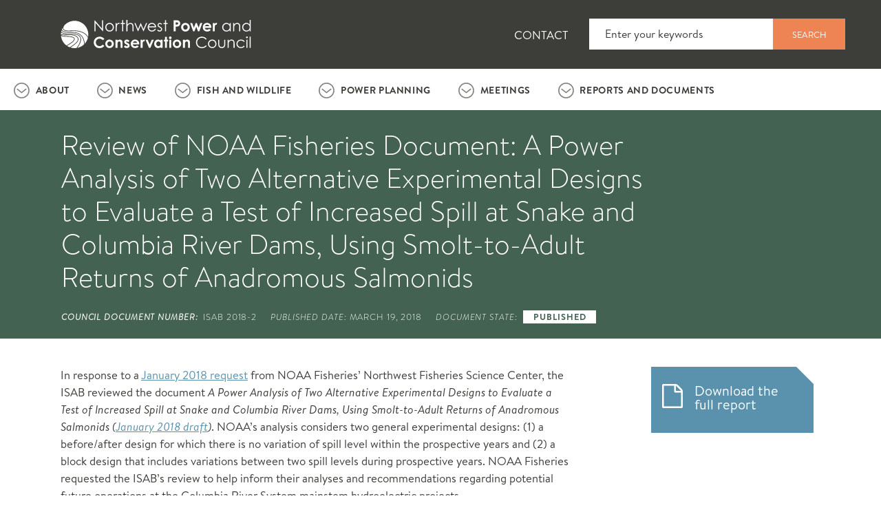

--- FILE ---
content_type: text/html; charset=utf-8
request_url: https://www.nwcouncil.org/reports/isab2018-2/
body_size: 23308
content:

<!doctype html>
<html>
<head>

<!-- Google tag (gtag.js) -->
<script async src="https://www.googletagmanager.com/gtag/js?id=G-15FBJYVCEH"></script>
<script>
  window.dataLayer = window.dataLayer || [];
  function gtag(){dataLayer.push(arguments);}
  gtag('js', new Date());
  gtag('config', 'G-15FBJYVCEH');
</script>
<!-- End Google Tag Manager -->

<title>Review of NOAA Fisheries Document: A Power Analysis of Two Alternative Experimental Designs to Evaluate a Test of Increased Spill at Snake and Columbia River Dams, Using Smolt-to-Adult Returns of Anadromous Salmonids</title>
<meta name="viewport" content="width=device-width,initial-scale=1">

<link href="/static/img/apple-touch-icon.png" rel="apple-touch-icon-precomposed" />
<link href="/static/img/apple-touch-icon-57x57.png" rel="apple-touch-icon-precomposed" sizes="57x57" />
<link href="/static/img/apple-touch-icon-60x60.png" rel="apple-touch-icon-precomposed" sizes="60x60" />
<link href="/static/img/apple-touch-icon-72x72.png" rel="apple-touch-icon-precomposed" sizes="72x72" />
<link href="/static/img/apple-touch-icon-76x76.png" rel="apple-touch-icon-precomposed" sizes="76x76" />
<link href="/static/img/apple-touch-icon-114x114.png" rel="apple-touch-icon-precomposed" sizes="114x114" />
<link href="/static/img/apple-touch-icon-120x120.png" rel="apple-touch-icon-precomposed" sizes="120x120" />
<link href="/static/img/apple-touch-icon-144x144.png" rel="apple-touch-icon-precomposed" sizes="144x144" />
<link href="/static/img/apple-touch-icon-152x152.png" rel="apple-touch-icon-precomposed" sizes="152x152" />
<link href="/static/img/apple-touch-icon-180x180.png" rel="apple-touch-icon-precomposed" sizes="180x180" />

<link rel="icon" type="image/icon" href="/static/img/favicon.ico">
<link rel="stylesheet" href="/static/common/css/bootstrap.min.css">
<link rel="stylesheet" href="https://pro.fontawesome.com/releases/v5.13.0/css/all.css">
<link rel="stylesheet" href="/static/common/css/elements.css" media="all">
<link rel="stylesheet" href="/static/css/site.css"/>
<script src="/static/common/js/jquery-3.6.0.min.js"></script>
<script src="/static/common/js/bootstrap.bundle.min.js"></script>
<script src="https://cdn.jsdelivr.net/npm/dayjs@1.10.6/dayjs.min.js"></script>
<script src="https://cdn.jsdelivr.net/npm/lodash@4.17.21/lodash.min.js" integrity="sha256-qXBd/EfAdjOA2FGrGAG+b3YBn2tn5A6bhz+LSgYD96k=" crossorigin="anonymous"></script>
<script src="/static/js/site.js"></script>
<link rel="stylesheet" href="https://cdn.jsdelivr.net/npm/bootstrap-icons@1.5.0/font/bootstrap-icons.css">




<link rel="stylesheet" href="/static/nwcouncil/css/legacy1.css" media="all">
<!-- PREVIOUSLY https://www.nwcouncil.org/sites/default/files/css/css_lQaZfjVpwP_oGNqdtWCSpJT1EMqXdMiU84ekLLxQnc4.css -->
<link rel="stylesheet" href="/static/nwcouncil/css/legacy2.css" media="all">
<!-- PREVIOUSLY https://www.nwcouncil.org/sites/default/files/css/css_tGTNtRAsNJmcVz4r7F6YCijbrQGDbBmziHSrRd1Stqc.css -->
<link rel="stylesheet" href="/static/nwcouncil/css/legacy3.css" media="all">
<!-- PREVIOUSLY https://www.nwcouncil.org/sites/default/files/css/css_TxArBkqf_KoT5cskGXsMM4bMjCK8lcg34vHMqJit_rg.css -->
<link rel="stylesheet" href="/static/nwcouncil/css/legacy4.css" media="all">
<!-- PREVIOUSLY https://www.nwcouncil.org/sites/default/files/css/css_QohOoK42hOb-dQWP35gmGwlqszMlgE7mJUfxRhtXtx0.css -->
<link rel="stylesheet" href="/static/nwcouncil/css/legacy5.css" media="screen">
<!-- PREVIOUSLY https://www.nwcouncil.org/sites/default/files/css/css_b_YLZYNwiptIJVHanJgba0YYf-9NtEDOp-ynvJqpNp0.css -->
<link rel="stylesheet" href="/static/nwcouncil/css/legacy6.css" media="print">
<!-- PREVIOUSLY https://www.nwcouncil.org/sites/default/files/css/css_8zWwJJWqciNw7KG14jjW5DVts7YrmR_-Ambs5Xr6ydE.css -->
<link rel="stylesheet" href="/static/css/nwc_reports.css"/>


</head>
<body>
  
  

<header class="container-fluid header">
    
        

<div class="container">
    
        

<div class="row">
    
        

<div class="col">
    
        


    <a href="/"
    
    >








<img src="https://www.nwcouncil.org/static/img/logo.svg"
    alt="council logo"
    
    
    
    class="img-fluid site-logo" alt="council logo"
>






    </a>




    
        


    <a href="/"
    
    >








<img src="https://www.nwcouncil.org/static/img/search.png"
    alt=""
    
    
    
    class="img-fluid"
>






    </a>




    
        


    <a href="/"
    
    >








<img src="https://www.nwcouncil.org/static/img/menu.png"
    alt=""
    
    
    
    class="img-fluid"
>






    </a>




    
</div>

    
        

<div class="col">
    
        

<div class="list-group">
    
        <a href="https://www.nwcouncil.org/contact"
	
	 class
>

Contact

</a>
    
</div>

    
</div>

    
        

<div class="col">
    
        

<form method="post"
    id="cms-form"
    class="cms-form"
    
    
    >

    

    
        <input type="hidden" name="csrfmiddlewaretoken" value="4cpNUArLVeI3jNyjNLA8E11DL8O6zu88hIIYVNvcJhfGMvmGztlpLuHBdw5kUiW0">
        
            


    

    <label for="id_search">
        Search
        
            <abbr title="Required field">*</abbr>
        
    </label>

    <input type="text" name="search" placeholder="Enter your keywords" class="form-control" required id="id_search">

    

    


        
            <button type="submit"  class="btn btn-warning">
    Search
</button>

        
        
            <input type="hidden" name="language" value="en" id="id_language">
        
            <input type="hidden" name="form_plugin_id" value="51265" id="id_form_plugin_id">
        
    
</form>








    
</div>

    
</div>

    
</div>

    
</header>

  
  
  <div class="container-fluid main-menu">
    

<div 
    id="parent-106452"
    data-children=".card"
    role="tablist"
>
    
        
            

<div 
    id="trigger-about"
    role="tab"
    data-toggle="collapse"
    data-target="#container-about"
    aria-controls="container-about"
    aria-expanded="false"
>
    
        <a href="https://www.nwcouncil.org/about"
	
	 class
>

About

</a>
    
</div>

        
            

<div class="collapse"
    id="container-about"
    role="tabpanel"
    data-parent="#parent-106452"
    aria-labelledby="trigger-about"
>
    
        
<div class="container-fluid background-container nwc-darkblue" style="">
	
	<div class="container">
	
        

<div class="row">
    
        

<div class="col col-lg-9">
    
        <h4>Integrating energy and the environment in the Columbia River Basin</h4>
    
</div>

    
        

<div class="col col-lg-3">
    
        <a href="//www.nwcouncil.org/about/"
	
	 class="btn btn-primary"
>

About the Council

</a>
    
</div>

    
</div>

    
	</div>
</div>
    
        
<div class="container-fluid background-container nwc-blue" style="">
	
	<div class="container">
	
        

<div class="row">
    
        

<div class="col">
    
        

<div class="list-group">
    
        <a href="https://www.nwcouncil.org/about/mission-and-strategy/"
	
	 class
>

Mission and Strategy

</a>
    
        <a href="https://www.nwcouncil.org/contact/"
	
	 class
>

Members and Staff

</a>
    
        <a href="https://www.nwcouncil.org/about/bylaws/"
	
	 class
>

Bylaws

</a>
    
        <a href="https://www.nwcouncil.org/about/policies/"
	
	 class
>

Policies

</a>
    
        <a href="https://www.nwcouncil.org/about/careers/"
	
	 class
>

Careers / RFPs

</a>
    
</div>

    
</div>

    
        

<div class="col">
    
</div>

    
        

<div class="col">
    
</div>

    
</div>

    
	</div>
</div>
    
</div>

        
            

<div 
    id="trigger-news"
    role="tab"
    data-toggle="collapse"
    data-target="#container-news"
    aria-controls="container-news"
    aria-expanded="false"
>
    
        <a href="https://www.nwcouncil.org/news"
	
	 class
>

News

</a>
    
</div>

        
            

<div class="collapse"
    id="container-news"
    role="tabpanel"
    data-parent="#parent-106452"
    aria-labelledby="trigger-news"
>
    
        
<div class="container-fluid background-container nwc-darkblue" style="">
	
	<div class="container">
	
        

<div class="row">
    
        

<div class="col col-lg-9">
    
        <h4>See what the Council is up to.</h4>
    
</div>

    
        

<div class="col col-lg-3">
    
        <a href="//www.nwcouncil.org/news/"
	
	 class="btn btn-primary"
>

Read the Latest News

</a>
    
</div>

    
</div>

    
	</div>
</div>
    
        
<div class="container-fluid background-container nwc-blue" style="">
	
	<div class="container">
	
        

<div class="row">
    
        

<div class="col">
    
        

<div class="list-group">
    
        <a href="//www.nwcouncil.org/news/"
	
	 class
>

Read All News

</a>
    
        <a href="https://www.nwcouncil.org/news/press-resources/"
	
	 class
>

Press Resources

</a>
    
        <a href="https://www.nwcouncil.org/news/newsletters/"
	
	 class
>

Newsletters

</a>
    
        <a href="https://www.nwcouncil.org/news/international-columbia-river/"
	
	 class
>

International Columbia River

</a>
    
</div>

    
</div>

    
        

<div class="col">
    
        <h2>Explore News By Topic</h2>
    
        

<div class="list-group">
    
        <a href="https://www.nwcouncil.org/news/category/fish-and-wildlife/"
	
	 class
>

Fish and Wildlife Planning

</a>
    
        <a href="https://www.nwcouncil.org/news/tag/salmon-and-steelhead/"
	
	 class
>

Salmon and Steelhead

</a>
    
        <a href="https://www.nwcouncil.org/news/tag/wildlife/"
	
	 class
>

Wildlife

</a>
    
        <a href="https://www.nwcouncil.org/news/category/energy/"
	
	 class
>

Energy Planning

</a>
    
        <a href="https://www.nwcouncil.org/news/tag/energy-efficiency/"
	
	 class
>

Energy Efficiency

</a>
    
        <a href="https://www.nwcouncil.org/news/tag/demand-response/"
	
	 class
>

Demand Response

</a>
    
</div>

    
</div>

    
        

<div class="col">
    
</div>

    
</div>

    
	</div>
</div>
    
</div>

        
            

<div 
    id="trigger-fish-and-wildlife"
    role="tab"
    data-toggle="collapse"
    data-target="#container-fish-and-wildlife"
    aria-controls="container-fish-and-wildlife"
    aria-expanded="false"
>
    
        <a href="https://www.nwcouncil.org/fish-and-wildlife"
	
	 class
>

Fish and Wildlife

</a>
    
</div>

        
            

<div class="collapse"
    id="container-fish-and-wildlife"
    role="tabpanel"
    data-parent="#parent-106452"
    aria-labelledby="trigger-fish-and-wildlife"
>
    
        
<div class="container-fluid background-container nwc-darkblue" style="">
	
	<div class="container">
	
        

<div class="row">
    
        

<div class="col col-lg-9">
    
        <h4>The Council works to protect and enhance fish and wildlife in the Columbia River Basin. Its Fish &amp; Wildlife Program guides project funding by the Bonneville Power Administration.</h4>
    
</div>

    
        

<div class="col col-lg-3">
    
        <a href="//www.nwcouncil.org/fish-and-wildlife/"
	
	 class="btn btn-primary"
>

Fish and Wildlife Overview

</a>
    
</div>

    
</div>

    
	</div>
</div>
    
        
<div class="container-fluid background-container nwc-blue" style="">
	
	<div class="container">
	
        

<div class="row">
    
        

<div class="col">
    
        <h2><a href="/amend">The Fish and Wildlife Program</a></h2>
    
        

<div class="list-group">
    
        <a href="https://www.nwcouncil.org/amend"
	
	 class
>

2025-26 Amendment Process

</a>
    
        <a href="https://www.nwcouncil.org/reports/2014-columbia-river-basin-fish-and-wildlife-program"
	
	 class
>

2014/2020 Program

</a>
    
        <a href="https://www.nwcouncil.org/fish-and-wildlife/program-tracker"
	
	 class
>

Program Tracker: Resources, Tools, Maps

</a>
    
        <a href="https://www.nwcouncil.org/fish-and-wildlife/project-reviews-and-recommendations"
	
	 class
>

Project Reviews and Recommendations

</a>
    
        <a href="https://www.nwcouncil.org/fish-and-wildlife/costs-report"
	
	 class
>

Costs Reports

</a>
    
</div>

    
        
<div class="explore-page-list">
	<h2>Independent Review Groups</h2>
	<ul>
		<li><a href="/fish-and-wildlife/fw-independent-advisory-committees/independent-economic-advisory-board/">Independent Economic Analysis Board (IEAB)</a></li><li><a href="/fish-and-wildlife/fw-independent-advisory-committees/independent-scientific-advisory-board/">Independent Scientific Advisory Board (ISAB)</a></li><li><a href="/fish-and-wildlife/fw-independent-advisory-committees/independent-scientific-review-panel/">Independent Scientific Review Panel (ISRP)</a></li>
	</ul>
</div>
    
</div>

    
        

<div class="col">
    
        
<div class="explore-page-list">
	<h2>Forums and Workgroups</h2>
	<ul>
		<li><a href="/fish-and-wildlife/forums-and-workgroups/om-strategic-plan/">Asset Management Subcommittee</a></li><li><a href="/fish-and-wildlife/fw-forums-and-workgroups/ocean-and-plume-science-and-management-forum/">Ocean and Plume Science and Management Forum</a></li><li><a href="/fish-and-wildlife/fw-forums-and-workgroups/regional-coordination/">Regional Coordination</a></li><li><a href="/fish-and-wildlife/fw-forums-and-workgroups/science-policy-exchange/">Science and Policy Exchange</a></li><li><a href="/fish-and-wildlife/fw-forums-and-workgroups/toxic-workgroup/">Toxics Workgroup</a></li><li><a href="/fish-and-wildlife/forums-and-workgroups/rme/">Columbia Basin Research, Monitoring and Evaluation Workgroup</a></li><li><a href="/fish-and-wildlife/forums-and-workgroups/hatchery/">Informal Hatchery Workgroup</a></li><li><a href="/fish-and-wildlife/forums-and-workgroups/strategy-performance-indicator-workgroup/">Strategy Performance Indicator Workgroup</a></li>
	</ul>
</div>
    
</div>

    
        

<div class="col">
    
        <h2>Topics</h2>
    
        

<div class="list-group">
    
        <a href="//www.nwcouncil.org/fish-and-wildlife/fw-topics/adaptive-management/"
	
	 class
>

Adaptive Management

</a>
    
        <a href="//www.nwcouncil.org/fish-and-wildlife/topics/reintroduction-anadromous-fish-above-chief-joseph-and-grand-coulee/"
	
	 class
>

Anadromous Fish Mitigation

</a>
    
        <a href="//www.nwcouncil.org/fish-and-wildlife/fw-topics/blocked-area-mitigation/"
	
	 class
>

Blocked Areas

</a>
    
        <a href="//www.nwcouncil.org/fish-and-wildlife/screens/"
	
	 class
>

Fish Screens

</a>
    
        <a href="//www.nwcouncil.org/fish-and-wildlife/hatcheries/"
	
	 class
>

Hatcheries &amp; Artificial Production

</a>
    
        <a href="//www.nwcouncil.org/fish-and-wildlife/topics/invasive-species/"
	
	 class
>

Invasive and Non-Native Species

</a>
    
        <a href="//www.nwcouncil.org/fish-and-wildlife/topics/rescuing-brother-eel/"
	
	 class
>

Lamprey

</a>
    
        <a href="//www.nwcouncil.org/fish-and-wildlife/fw-topics/predation/"
	
	 class
>

Predation: Sea lions, pike, birds

</a>
    
        <a href="//www.nwcouncil.org/fish-and-wildlife/fw-topics/protected-areas/"
	
	 class
>

Protected Areas

</a>
    
        <a href="//www.nwcouncil.org/fish-and-wildlife/fw-topics/research-plan-updates/"
	
	 class
>

Research Plan

</a>
    
        <a href="//www.nwcouncil.org/fish-and-wildlife/fw-topics/resident-fish/"
	
	 class
>

Resident Fish

</a>
    
        <a href="//www.nwcouncil.org/fish-and-wildlife/program-tracker/"
	
	 class
>

Program Tracker: Resources, Tools, Maps

</a>
    
        <a href="//www.nwcouncil.org/fish-and-wildlife/topics/sockeye/"
	
	 class
>

Sockeye

</a>
    
        <a href="//www.nwcouncil.org/fish-and-wildlife/fw-topics/white-sturgeon/"
	
	 class
>

Sturgeon

</a>
    
</div>

    
</div>

    
</div>

    
	</div>
</div>
    
</div>

        
            

<div 
    id="trigger-energy"
    role="tab"
    data-toggle="collapse"
    data-target="#container-energy"
    aria-controls="container-energy"
    aria-expanded="false"
>
    
        <a href="//www.nwcouncil.org/energy/"
	
	 class
>

Power Planning

</a>
    
</div>

        
            

<div class="collapse"
    id="container-energy"
    role="tabpanel"
    data-parent="#parent-106452"
    aria-labelledby="trigger-energy"
>
    
        
<div class="container-fluid background-container nwc-darkblue" style="">
	
	<div class="container">
	
        

<div class="row">
    
        

<div class="col col-lg-9">
    
        <h4>The Council develops a plan, updated every five years, to assure the Pacific Northwest of an adequate, efficient, economical, and reliable power supply.</h4>
    
</div>

    
        

<div class="col col-lg-3">
    
        <a href="//www.nwcouncil.org/energy/"
	
	 class="btn btn-primary"
>

Power Planning Overview

</a>
    
</div>

    
</div>

    
	</div>
</div>
    
        
<div class="container-fluid background-container nwc-blue" style="">
	
	<div class="container">
	
        

<div class="row">
    
        

<div class="col">
    
        <h2>The Northwest Power Plan</h2>
    
        

<div class="list-group">
    
        <a href="//www.nwcouncil.org/energy/ninthpowerplan/"
	
	 class
>

9th Northwest Power Plan

</a>
    
        <a href="https://www.nwcouncil.org/2021-northwest-power-plan"
	
	 class
>

The 2021 Northwest Power Plan

</a>
    
        <a href="https://www.nwcouncil.org/2021powerplan_sitemap"
	
	 class
>

2021 Plan Supporting Materials

</a>
    
        <a href="https://www.nwcouncil.org/2021-northwest-power-plan/mid-term-assessment/"
	
	 class
>

2021 Plan Mid-term Assessment

</a>
    
        <a href="https://www.nwcouncil.org/power-planning"
	
	 class
>

Planning Process and Past Power Plans

</a>
    
</div>

    
        <h2><a href="/energy/tools-and-models/">Technical tools and models</a></h2>
    
</div>

    
        

<div class="col">
    
        <h2><a href="/energy/energy-advisory-committees/">Advisory Committees</a></h2>
    
        

<div class="list-group">
    
        <a href="//www.nwcouncil.org/energy/energy-advisory-committees/climate-and-weather/"
	
	 class
>

Climate and Weather

</a>
    
        <a href="//www.nwcouncil.org/energy/energy-advisory-committees/conservation-resources-advisory-committee/"
	
	 class
>

Conservation Resources

</a>
    
        <a href="//www.nwcouncil.org/energy/energy-advisory-committees/demand-forecast-advisory-committee/"
	
	 class
>

Demand Forecast

</a>
    
        <a href="//www.nwcouncil.org/energy/energy-advisory-committees/demand-response-advisory-committee/"
	
	 class
>

Demand Response

</a>
    
        <a href="//www.nwcouncil.org/energy/energy-advisory-committees/fuels-advisory-committee/"
	
	 class
>

Fuels

</a>
    
        <a href="//www.nwcouncil.org/energy/energy-advisory-committees/generating-resources-advisory-committee/"
	
	 class
>

Generating Resources

</a>
    
        <a href="//www.nwcouncil.org/energy/energy-advisory-committees/resource-adequacy-advisory-committee/"
	
	 class
>

Resource Adequacy

</a>
    
        <a href="//www.nwcouncil.org/energy/energy-advisory-committees/system-analysis-advisory-committee/"
	
	 class
>

System Analysis

</a>
    
        <a href="https://rtf.nwcouncil.org"
	
	 class
>

Regional Technical Forum (RTF)

</a>
    
        <a href="//www.nwcouncil.org/energy/energy-advisory-committees/rtf-policy-advisory-committee/"
	
	 class
>

RTF Policy

</a>
    
</div>

    
</div>

    
        

<div class="col">
    
        <h2>TOPICS</h2>
    
        

<div class="list-group">
    
        <a href="//www.nwcouncil.org/energy/energy-topics/energy-efficiency/"
	
	 class
>

Energy Efficiency

</a>
    
        <a href="//www.nwcouncil.org/energy/energy-topics/demand-response/"
	
	 class
>

Demand Response

</a>
    
        <a href="//www.nwcouncil.org/energy/energy-topics/power-supply/"
	
	 class
>

Power Supply

</a>
    
        <a href="//www.nwcouncil.org/energy/energy-topics/resource-adequacy/"
	
	 class
>

Resource Adequacy

</a>
    
        <a href="//www.nwcouncil.org/energy/energy-topics/hydropower/"
	
	 class
>

Hydropower

</a>
    
        <a href="//www.nwcouncil.org/energy/energy-topics/transmission/"
	
	 class
>

Transmission

</a>
    
        <a href="//www.nwcouncil.org/energy/annual-studies/"
	
	 class
>

Annual Studies

</a>
    
</div>

    
        <h2><a title="Past processes, committees, tools and processes" href="/energy/energy-archives/">ARCHIVES</a></h2>
    
</div>

    
</div>

    
	</div>
</div>
    
</div>

        
            

<div 
    id="trigger-meetings"
    role="tab"
    data-toggle="collapse"
    data-target="#container-meetings"
    aria-controls="container-meetings"
    aria-expanded="false"
>
    
        <a href="https://www.nwcouncil.org/calendar"
	
	 class
>

Meetings

</a>
    
</div>

        
            

<div class="collapse"
    id="container-meetings"
    role="tabpanel"
    data-parent="#parent-106452"
    aria-labelledby="trigger-meetings"
>
    
        

<div class="calendar-promo row">
	<div class="container">
		<a class="meeting-details-link" href="/meeting/council-meeting-2026-02-10">
			<img src="/static/img/calendar-o--white.svg">
			<span class="meeting-title">See next Council Meeting</span>
			<span class="meeting-date">February 10 - 11, 2026 in Portland &#x203A;</span>
		</a>
		<a class="link-all-meetings" href="/calendar/">
			See all meetings &#x203A;
		</a>
	</div>
</div>


    
        


<!-- TODO: These should be pulled from the local javascript, but we don't have a js package manager yet -->
<link rel="stylesheet" href="https://cdnjs.cloudflare.com/ajax/libs/tiny-slider/2.9.4/tiny-slider.css">
<script src="https://cdnjs.cloudflare.com/ajax/libs/tiny-slider/2.9.4/min/tiny-slider.js"></script>
<script src="/static/common/js/upcoming_meetings_tile.js"></script>
<link rel="stylesheet" href="/static/common/css/upcoming_meetings_tile.css">
<div class="upcoming_meetings_tile" data-initialized="false" data-num_display_meetings="5" data-center_next="True" data-num_meetings="55" data-upcoming_location="25">
  <div class="upcoming_meetings_slider_header">
    <div>
      <span class="upcoming_meetings_slider_previous" title="Previous"></span>
    </div>
    <div>
      <h4>Recent and Upcoming Meetings</h4>
      <span class="upcoming_meetings_swipe_text">Swipe left or right</span>
    </div>
    <span class="upcoming_meetings_slider_next" title="Next"></span>
  </div>
  <div class="upcoming_meetings_slider">
    
      
      <div class="upcoming_meetings_meeting_list">

      
      
        
          <div class="upcoming_meetings_slider_meeting_date">
            <div class="upcoming_meetings_monthyear">
              JUL
              
              2025
              
            </div>
            <div class="upcoming_meetings_days">
              <span>
                TUE
              </span>
              
              <span>
                WED
              </span>
              
            </div>
            <div class="upcoming_meetings_dates">
              <span class="upcoming_meetings_slider_meeting_date-start">
                15
              </span>
              
              - <span class="upcoming_meetings_slider_meeting_date-start">
                16
              </span>
              
            </div>
          </div>
        
        <span class="upcoming_meetings_slider_meeting">
          <a href=/meeting/council-meeting-2025-07-15 class="upcoming_meetings_slider_meeting_link">
            
            <div class="upcoming_meetings_slider_title">
              Council Meeting
            </div>
          </a>
        </span>
      
      </div>
    
      
      <div class="upcoming_meetings_meeting_list">

      
      
        
          <div class="upcoming_meetings_slider_meeting_date">
            <div class="upcoming_meetings_monthyear">
              JUL
              
              2025
              
            </div>
            <div class="upcoming_meetings_days">
              <span>
                THU
              </span>
              
            </div>
            <div class="upcoming_meetings_dates">
              <span class="upcoming_meetings_slider_meeting_date-start">
                17
              </span>
              
            </div>
          </div>
        
        <span class="upcoming_meetings_slider_meeting">
          <a href=/meeting/system-analysis-advisory-committee-2025-07-17 class="upcoming_meetings_slider_meeting_link">
            
              <div class="upcoming_meetings_slider_time">
                9:30 am—3:30 pm
              </div>
            
            <div class="upcoming_meetings_slider_title">
              System Analysis Advisory Committee
            </div>
          </a>
        </span>
      
      </div>
    
      
      <div class="upcoming_meetings_meeting_list">

      
      
        
          <div class="upcoming_meetings_slider_meeting_date">
            <div class="upcoming_meetings_monthyear">
              JUL
              
              2025
              
            </div>
            <div class="upcoming_meetings_days">
              <span>
                MON
              </span>
              
            </div>
            <div class="upcoming_meetings_dates">
              <span class="upcoming_meetings_slider_meeting_date-start">
                21
              </span>
              
            </div>
          </div>
        
        <span class="upcoming_meetings_slider_meeting">
          <a href=/meeting/public-affairs-committee-2025-07-21 class="upcoming_meetings_slider_meeting_link">
            
              <div class="upcoming_meetings_slider_time">
                10:30 am—12:00 pm
              </div>
            
            <div class="upcoming_meetings_slider_title">
              Public Affairs Committee
            </div>
          </a>
        </span>
      
      </div>
    
      
      <div class="upcoming_meetings_meeting_list">

      
      
        
          <div class="upcoming_meetings_slider_meeting_date">
            <div class="upcoming_meetings_monthyear">
              JUL
              
              2025
              
            </div>
            <div class="upcoming_meetings_days">
              <span>
                TUE
              </span>
              
            </div>
            <div class="upcoming_meetings_dates">
              <span class="upcoming_meetings_slider_meeting_date-start">
                22
              </span>
              
            </div>
          </div>
        
        <span class="upcoming_meetings_slider_meeting">
          <a href=https://rtf.nwcouncil.org/calendar/rtf-meeting-2025-07-22 class="upcoming_meetings_slider_meeting_link">
            
              <div class="upcoming_meetings_slider_time">
                9:00 am—4:00 pm
              </div>
            
            <div class="upcoming_meetings_slider_title">
              RTF Meeting
            </div>
          </a>
        </span>
      
      </div>
    
      
      <div class="upcoming_meetings_meeting_list">

      
      
        
          <div class="upcoming_meetings_slider_meeting_date">
            <div class="upcoming_meetings_monthyear">
              AUG
              
              2025
              
            </div>
            <div class="upcoming_meetings_days">
              <span>
                TUE
              </span>
              
              <span>
                WED
              </span>
              
            </div>
            <div class="upcoming_meetings_dates">
              <span class="upcoming_meetings_slider_meeting_date-start">
                12
              </span>
              
              - <span class="upcoming_meetings_slider_meeting_date-start">
                13
              </span>
              
            </div>
          </div>
        
        <span class="upcoming_meetings_slider_meeting">
          <a href=/meeting/council-meeting-2025-08-12 class="upcoming_meetings_slider_meeting_link">
            
            <div class="upcoming_meetings_slider_title">
              Council Meeting
            </div>
          </a>
        </span>
      
      </div>
    
      
      <div class="upcoming_meetings_meeting_list">

      
      
        
          <div class="upcoming_meetings_slider_meeting_date">
            <div class="upcoming_meetings_monthyear">
              AUG
              
              2025
              
            </div>
            <div class="upcoming_meetings_days">
              <span>
                TUE
              </span>
              
            </div>
            <div class="upcoming_meetings_dates">
              <span class="upcoming_meetings_slider_meeting_date-start">
                19
              </span>
              
            </div>
          </div>
        
        <span class="upcoming_meetings_slider_meeting">
          <a href=https://rtf.nwcouncil.org/calendar/rtf-meeting-2025-08-19 class="upcoming_meetings_slider_meeting_link">
            
              <div class="upcoming_meetings_slider_time">
                9:00 am—1:00 pm
              </div>
            
            <div class="upcoming_meetings_slider_title">
              RTF Meeting
            </div>
          </a>
        </span>
      
      </div>
    
      
      <div class="upcoming_meetings_meeting_list">

      
      
        
          <div class="upcoming_meetings_slider_meeting_date">
            <div class="upcoming_meetings_monthyear">
              AUG
              
              2025
              
            </div>
            <div class="upcoming_meetings_days">
              <span>
                WED
              </span>
              
              <span>
                FRI
              </span>
              
            </div>
            <div class="upcoming_meetings_dates">
              <span class="upcoming_meetings_slider_meeting_date-start">
                20
              </span>
              
              - <span class="upcoming_meetings_slider_meeting_date-start">
                22
              </span>
              
            </div>
          </div>
        
        <span class="upcoming_meetings_slider_meeting">
          <a href=/meeting/congressional-tour-sun-valley-idaho-2025-08-20 class="upcoming_meetings_slider_meeting_link">
            
            <div class="upcoming_meetings_slider_title">
              Congressional tour: Sun Valley Idaho
            </div>
          </a>
        </span>
      
      </div>
    
      
      <div class="upcoming_meetings_meeting_list">

      
      
        
          <div class="upcoming_meetings_slider_meeting_date">
            <div class="upcoming_meetings_monthyear">
              AUG
              
              2025
              
            </div>
            <div class="upcoming_meetings_days">
              <span>
                TUE
              </span>
              
            </div>
            <div class="upcoming_meetings_dates">
              <span class="upcoming_meetings_slider_meeting_date-start">
                26
              </span>
              
            </div>
          </div>
        
        <span class="upcoming_meetings_slider_meeting">
          <a href=/meeting/system-analysis-and-resource-adequacy-combined-advisory-committees-2025-08-26 class="upcoming_meetings_slider_meeting_link">
            
              <div class="upcoming_meetings_slider_time">
                9:00 am—12:00 pm
              </div>
            
            <div class="upcoming_meetings_slider_title">
              System Analysis and Resource Adequacy Combined Advisory Committees
            </div>
          </a>
        </span>
      
      </div>
    
      
      <div class="upcoming_meetings_meeting_list">

      
      
        
          <div class="upcoming_meetings_slider_meeting_date">
            <div class="upcoming_meetings_monthyear">
              SEP
              
              2025
              
            </div>
            <div class="upcoming_meetings_days">
              <span>
                TUE
              </span>
              
              <span>
                WED
              </span>
              
            </div>
            <div class="upcoming_meetings_dates">
              <span class="upcoming_meetings_slider_meeting_date-start">
                09
              </span>
              
              - <span class="upcoming_meetings_slider_meeting_date-start">
                10
              </span>
              
            </div>
          </div>
        
        <span class="upcoming_meetings_slider_meeting">
          <a href=/meeting/council-meeting-2025-09-09 class="upcoming_meetings_slider_meeting_link">
            
            <div class="upcoming_meetings_slider_title">
              Council Meeting
            </div>
          </a>
        </span>
      
      </div>
    
      
      <div class="upcoming_meetings_meeting_list">

      
      
        
          <div class="upcoming_meetings_slider_meeting_date">
            <div class="upcoming_meetings_monthyear">
              SEP
              
              2025
              
            </div>
            <div class="upcoming_meetings_days">
              <span>
                TUE
              </span>
              
            </div>
            <div class="upcoming_meetings_dates">
              <span class="upcoming_meetings_slider_meeting_date-start">
                16
              </span>
              
            </div>
          </div>
        
        <span class="upcoming_meetings_slider_meeting">
          <a href=https://rtf.nwcouncil.org/calendar/rtf-meeting-2025-09-16 class="upcoming_meetings_slider_meeting_link">
            
              <div class="upcoming_meetings_slider_time">
                9:00 am—3:30 pm
              </div>
            
            <div class="upcoming_meetings_slider_title">
              RTF Meeting
            </div>
          </a>
        </span>
      
      </div>
    
      
      <div class="upcoming_meetings_meeting_list">

      
      
        
          <div class="upcoming_meetings_slider_meeting_date">
            <div class="upcoming_meetings_monthyear">
              SEP
              
              2025
              
            </div>
            <div class="upcoming_meetings_days">
              <span>
                THU
              </span>
              
            </div>
            <div class="upcoming_meetings_dates">
              <span class="upcoming_meetings_slider_meeting_date-start">
                18
              </span>
              
            </div>
          </div>
        
        <span class="upcoming_meetings_slider_meeting">
          <a href=/meeting/rtf-policy-advisory-committee-2025-09-18 class="upcoming_meetings_slider_meeting_link">
            
              <div class="upcoming_meetings_slider_time">
                1:00 pm—2:30 pm
              </div>
            
            <div class="upcoming_meetings_slider_title">
              RTF Policy Advisory Committee
            </div>
          </a>
        </span>
      
      </div>
    
      
      <div class="upcoming_meetings_meeting_list">

      
      
        
          <div class="upcoming_meetings_slider_meeting_date">
            <div class="upcoming_meetings_monthyear">
              SEP
              
              2025
              
            </div>
            <div class="upcoming_meetings_days">
              <span>
                TUE
              </span>
              
              <span>
                WED
              </span>
              
            </div>
            <div class="upcoming_meetings_dates">
              <span class="upcoming_meetings_slider_meeting_date-start">
                23
              </span>
              
              - <span class="upcoming_meetings_slider_meeting_date-start">
                24
              </span>
              
            </div>
          </div>
        
        <span class="upcoming_meetings_slider_meeting">
          <a href=/meeting/council-work-session-2025-09-23 class="upcoming_meetings_slider_meeting_link">
            
            <div class="upcoming_meetings_slider_title">
              Council Work Session
            </div>
          </a>
        </span>
      
      </div>
    
      
      <div class="upcoming_meetings_meeting_list">

      
      
        
          <div class="upcoming_meetings_slider_meeting_date">
            <div class="upcoming_meetings_monthyear">
              SEP
              
              2025
              
            </div>
            <div class="upcoming_meetings_days">
              <span>
                MON
              </span>
              
            </div>
            <div class="upcoming_meetings_dates">
              <span class="upcoming_meetings_slider_meeting_date-start">
                29
              </span>
              
            </div>
          </div>
        
        <span class="upcoming_meetings_slider_meeting">
          <a href=/meeting/regional-coordination-forum-rcf-adaptive-management-work-session-2025-09-29 class="upcoming_meetings_slider_meeting_link">
            
              <div class="upcoming_meetings_slider_time">
                1:00 pm—5:00 pm
              </div>
            
            <div class="upcoming_meetings_slider_title">
              Regional Coordination Forum (RCF) - Adaptive Management Work Session
            </div>
          </a>
        </span>
      
      </div>
    
      
      <div class="upcoming_meetings_meeting_list">

      
      
        
          <div class="upcoming_meetings_slider_meeting_date">
            <div class="upcoming_meetings_monthyear">
              OCT
              
              2025
              
            </div>
            <div class="upcoming_meetings_days">
              <span>
                WED
              </span>
              
            </div>
            <div class="upcoming_meetings_dates">
              <span class="upcoming_meetings_slider_meeting_date-start">
                01
              </span>
              
            </div>
          </div>
        
        <span class="upcoming_meetings_slider_meeting">
          <a href=/meeting/system-analysis-and-resource-adequacy-combined-advisory-committees-2025-10-01 class="upcoming_meetings_slider_meeting_link">
            
              <div class="upcoming_meetings_slider_time">
                9:00 am—3:30 pm
              </div>
            
            <div class="upcoming_meetings_slider_title">
              System Analysis and Resource Adequacy Combined Advisory Committees
            </div>
          </a>
        </span>
      
      </div>
    
      
      <div class="upcoming_meetings_meeting_list">

      
      
        
          <div class="upcoming_meetings_slider_meeting_date">
            <div class="upcoming_meetings_monthyear">
              OCT
              
              2025
              
            </div>
            <div class="upcoming_meetings_days">
              <span>
                TUE
              </span>
              
              <span>
                THU
              </span>
              
            </div>
            <div class="upcoming_meetings_dates">
              <span class="upcoming_meetings_slider_meeting_date-start">
                14
              </span>
              
              - <span class="upcoming_meetings_slider_meeting_date-start">
                16
              </span>
              
            </div>
          </div>
        
        <span class="upcoming_meetings_slider_meeting">
          <a href=/meeting/council-meeting-2025-10-15 class="upcoming_meetings_slider_meeting_link">
            
            <div class="upcoming_meetings_slider_title">
              Council Meeting
            </div>
          </a>
        </span>
      
      </div>
    
      
      <div class="upcoming_meetings_meeting_list">

      
      
        
          <div class="upcoming_meetings_slider_meeting_date">
            <div class="upcoming_meetings_monthyear">
              OCT
              
              2025
              
            </div>
            <div class="upcoming_meetings_days">
              <span>
                TUE
              </span>
              
            </div>
            <div class="upcoming_meetings_dates">
              <span class="upcoming_meetings_slider_meeting_date-start">
                21
              </span>
              
            </div>
          </div>
        
        <span class="upcoming_meetings_slider_meeting">
          <a href=https://rtf.nwcouncil.org/calendar/rtf-meeting-2025-10-21 class="upcoming_meetings_slider_meeting_link">
            
              <div class="upcoming_meetings_slider_time">
                9:00 am—4:00 pm
              </div>
            
            <div class="upcoming_meetings_slider_title">
              RTF Meeting
            </div>
          </a>
        </span>
      
      </div>
    
      
      <div class="upcoming_meetings_meeting_list">

      
      
        
          <div class="upcoming_meetings_slider_meeting_date">
            <div class="upcoming_meetings_monthyear">
              OCT
              
              2025
              
            </div>
            <div class="upcoming_meetings_days">
              <span>
                TUE
              </span>
              
              <span>
                WED
              </span>
              
            </div>
            <div class="upcoming_meetings_dates">
              <span class="upcoming_meetings_slider_meeting_date-start">
                28
              </span>
              
              - <span class="upcoming_meetings_slider_meeting_date-start">
                29
              </span>
              
            </div>
          </div>
        
        <span class="upcoming_meetings_slider_meeting">
          <a href=/meeting/council-work-session-2025-10-28 class="upcoming_meetings_slider_meeting_link">
            
            <div class="upcoming_meetings_slider_title">
              Council Work Session on F&amp;W Amendments
            </div>
          </a>
        </span>
      
      </div>
    
      
      <div class="upcoming_meetings_meeting_list">

      
      
        
          <div class="upcoming_meetings_slider_meeting_date">
            <div class="upcoming_meetings_monthyear">
              NOV
              
              2025
              
            </div>
            <div class="upcoming_meetings_days">
              <span>
                WED
              </span>
              
            </div>
            <div class="upcoming_meetings_dates">
              <span class="upcoming_meetings_slider_meeting_date-start">
                05
              </span>
              
            </div>
          </div>
        
        <span class="upcoming_meetings_slider_meeting">
          <a href=/meeting/system-analysis-advisory-committee-2025-11-05 class="upcoming_meetings_slider_meeting_link">
            
              <div class="upcoming_meetings_slider_time">
                9:00 am—12:00 pm
              </div>
            
            <div class="upcoming_meetings_slider_title">
              System Analysis Advisory Committee
            </div>
          </a>
        </span>
      
      </div>
    
      
      <div class="upcoming_meetings_meeting_list">

      
      
        
          <div class="upcoming_meetings_slider_meeting_date">
            <div class="upcoming_meetings_monthyear">
              NOV
              
              2025
              
            </div>
            <div class="upcoming_meetings_days">
              <span>
                THU
              </span>
              
            </div>
            <div class="upcoming_meetings_dates">
              <span class="upcoming_meetings_slider_meeting_date-start">
                13
              </span>
              
            </div>
          </div>
        
        <span class="upcoming_meetings_slider_meeting">
          <a href=https://rtf.nwcouncil.org/calendar/rtf-meeting-2025-11-13 class="upcoming_meetings_slider_meeting_link">
            
              <div class="upcoming_meetings_slider_time">
                9:00 am—1:00 pm
              </div>
            
            <div class="upcoming_meetings_slider_title">
              RTF Meeting
            </div>
          </a>
        </span>
      
      </div>
    
      
      <div class="upcoming_meetings_meeting_list">

      
      
        
          <div class="upcoming_meetings_slider_meeting_date">
            <div class="upcoming_meetings_monthyear">
              NOV
              
              2025
              
            </div>
            <div class="upcoming_meetings_days">
              <span>
                TUE
              </span>
              
              <span>
                WED
              </span>
              
            </div>
            <div class="upcoming_meetings_dates">
              <span class="upcoming_meetings_slider_meeting_date-start">
                18
              </span>
              
              - <span class="upcoming_meetings_slider_meeting_date-start">
                19
              </span>
              
            </div>
          </div>
        
        <span class="upcoming_meetings_slider_meeting">
          <a href=/meeting/council-meeting-2025-11-18 class="upcoming_meetings_slider_meeting_link">
            
            <div class="upcoming_meetings_slider_title">
              Council Meeting
            </div>
          </a>
        </span>
      
      </div>
    
      
      <div class="upcoming_meetings_meeting_list">

      
      
        
          <div class="upcoming_meetings_slider_meeting_date">
            <div class="upcoming_meetings_monthyear">
              DEC
              
              2025
              
            </div>
            <div class="upcoming_meetings_days">
              <span>
                WED
              </span>
              
              <span>
                THU
              </span>
              
            </div>
            <div class="upcoming_meetings_dates">
              <span class="upcoming_meetings_slider_meeting_date-start">
                03
              </span>
              
              - <span class="upcoming_meetings_slider_meeting_date-start">
                04
              </span>
              
            </div>
          </div>
        
        <span class="upcoming_meetings_slider_meeting">
          <a href=/meeting/council-work-session-on-fw-amendments-2025-12-03-1 class="upcoming_meetings_slider_meeting_link">
            
            <div class="upcoming_meetings_slider_title">
              Council Work Session on F&amp;W Amendments
            </div>
          </a>
        </span>
      
      </div>
    
      
      <div class="upcoming_meetings_meeting_list">

      
      
        
          <div class="upcoming_meetings_slider_meeting_date">
            <div class="upcoming_meetings_monthyear">
              DEC
              
              2025
              
            </div>
            <div class="upcoming_meetings_days">
              <span>
                TUE
              </span>
              
            </div>
            <div class="upcoming_meetings_dates">
              <span class="upcoming_meetings_slider_meeting_date-start">
                09
              </span>
              
            </div>
          </div>
        
        <span class="upcoming_meetings_slider_meeting">
          <a href=https://rtf.nwcouncil.org/calendar/rtf-meeting-2025-12-09 class="upcoming_meetings_slider_meeting_link">
            
              <div class="upcoming_meetings_slider_time">
                9:00 am—3:15 pm
              </div>
            
            <div class="upcoming_meetings_slider_title">
              RTF Meeting
            </div>
          </a>
        </span>
      
      </div>
    
      
      <div class="upcoming_meetings_meeting_list">

      
      
        
          <div class="upcoming_meetings_slider_meeting_date">
            <div class="upcoming_meetings_monthyear">
              DEC
              
              2025
              
            </div>
            <div class="upcoming_meetings_days">
              <span>
                TUE
              </span>
              
            </div>
            <div class="upcoming_meetings_dates">
              <span class="upcoming_meetings_slider_meeting_date-start">
                16
              </span>
              
            </div>
          </div>
        
        <span class="upcoming_meetings_slider_meeting">
          <a href=/meeting/council-meeting-2025-12-16 class="upcoming_meetings_slider_meeting_link">
            
              <div class="upcoming_meetings_slider_time">
                9:00 am—11:00 am
              </div>
            
            <div class="upcoming_meetings_slider_title">
              Council Meeting
            </div>
          </a>
        </span>
      
      </div>
    
      
      <div class="upcoming_meetings_meeting_list">

      
      
        
          <div class="upcoming_meetings_slider_meeting_date">
            <div class="upcoming_meetings_monthyear">
              DEC
              
              2025
              
            </div>
            <div class="upcoming_meetings_days">
              <span>
                FRI
              </span>
              
            </div>
            <div class="upcoming_meetings_dates">
              <span class="upcoming_meetings_slider_meeting_date-start">
                19
              </span>
              
            </div>
          </div>
        
        <span class="upcoming_meetings_slider_meeting">
          <a href=/meeting/council-meeting-executive-session-2025-12-19 class="upcoming_meetings_slider_meeting_link">
            
              <div class="upcoming_meetings_slider_time">
                9:00 am—10:00 am
              </div>
            
            <div class="upcoming_meetings_slider_title">
              Council Meeting Executive Session
            </div>
          </a>
        </span>
      
      </div>
    
      
      <div class="upcoming_meetings_meeting_list">

      
      
        
          <div class="upcoming_meetings_slider_meeting_date">
            <div class="upcoming_meetings_monthyear">
              JAN
              
              2026
              
            </div>
            <div class="upcoming_meetings_days">
              <span>
                TUE
              </span>
              
            </div>
            <div class="upcoming_meetings_dates">
              <span class="upcoming_meetings_slider_meeting_date-start">
                13
              </span>
              
            </div>
          </div>
        
        <span class="upcoming_meetings_slider_meeting">
          <a href=/meeting/council-meeting-2026-01-13 class="upcoming_meetings_slider_meeting_link">
            
              <div class="upcoming_meetings_slider_time">
                9:00 am—6:00 pm
              </div>
            
            <div class="upcoming_meetings_slider_title">
              Council Meeting
            </div>
          </a>
        </span>
      
        
        <span class="upcoming_meetings_slider_meeting">
          <a href=/meeting/public-hearing-2026-01-13 class="upcoming_meetings_slider_meeting_link">
            
              <div class="upcoming_meetings_slider_time">
                4:00 pm—6:00 pm
              </div>
            
            <div class="upcoming_meetings_slider_title">
              Public hearing on Draft 2026 Columbia River Basin Fish and Wildlife Program
            </div>
          </a>
        </span>
      
      </div>
    
      
      <div class="upcoming_meetings_meeting_list upcoming_meetings_slider_upcoming">
      
      
        
          <div class="upcoming_meetings_slider_meeting_date">
            <div class="upcoming_meetings_monthyear">
              JAN
              
              2026
              
            </div>
            <div class="upcoming_meetings_days">
              <span>
                WED
              </span>
              
            </div>
            <div class="upcoming_meetings_dates">
              <span class="upcoming_meetings_slider_meeting_date-start">
                21
              </span>
              
            </div>
          </div>
        
        <span class="upcoming_meetings_slider_meeting">
          <a href=https://rtf.nwcouncil.org/calendar/rtf-meeting-2026-01-21 class="upcoming_meetings_slider_meeting_link">
            
              <div class="upcoming_meetings_slider_time">
                9:00 am—4:00 pm
              </div>
            
            <div class="upcoming_meetings_slider_title">
              RTF Meeting
            </div>
          </a>
        </span>
      
      </div>
    
      
      <div class="upcoming_meetings_meeting_list">

      
      
        
          <div class="upcoming_meetings_slider_meeting_date">
            <div class="upcoming_meetings_monthyear">
              JAN
              
              2026
              
            </div>
            <div class="upcoming_meetings_days">
              <span>
                WED
              </span>
              
            </div>
            <div class="upcoming_meetings_dates">
              <span class="upcoming_meetings_slider_meeting_date-start">
                28
              </span>
              
            </div>
          </div>
        
        <span class="upcoming_meetings_slider_meeting">
          <a href=/meeting/conservation-resources-advisory-committee-2026-01-28 class="upcoming_meetings_slider_meeting_link">
            
              <div class="upcoming_meetings_slider_time">
                9:00 am—12:00 pm
              </div>
            
            <div class="upcoming_meetings_slider_title">
              Conservation Resources Advisory Committee
            </div>
          </a>
        </span>
      
      </div>
    
      
      <div class="upcoming_meetings_meeting_list">

      
      
        
          <div class="upcoming_meetings_slider_meeting_date">
            <div class="upcoming_meetings_monthyear">
              JAN
              
              2026
              
            </div>
            <div class="upcoming_meetings_days">
              <span>
                THU
              </span>
              
            </div>
            <div class="upcoming_meetings_dates">
              <span class="upcoming_meetings_slider_meeting_date-start">
                29
              </span>
              
            </div>
          </div>
        
        <span class="upcoming_meetings_slider_meeting">
          <a href=/meeting/system-analysis-advisory-committee-2026-01-29 class="upcoming_meetings_slider_meeting_link">
            
              <div class="upcoming_meetings_slider_time">
                9:00 am—4:00 pm
              </div>
            
            <div class="upcoming_meetings_slider_title">
              System Analysis Advisory Committee
            </div>
          </a>
        </span>
      
        
        <span class="upcoming_meetings_slider_meeting">
          <a href=/meeting/public-hearing-kalispell-2026-01-29 class="upcoming_meetings_slider_meeting_link">
            
              <div class="upcoming_meetings_slider_time">
                4:00 pm—6:00 pm
              </div>
            
            <div class="upcoming_meetings_slider_title">
              Public hearing on Draft 2026 Columbia River Basin Fish and Wildlife Program (Kalispell)
            </div>
          </a>
        </span>
      
        
        <span class="upcoming_meetings_slider_meeting">
          <a href=/meeting/public-hearing-lewiston-2026-01-29 class="upcoming_meetings_slider_meeting_link">
            
              <div class="upcoming_meetings_slider_time">
                4:00 pm—6:00 pm
              </div>
            
            <div class="upcoming_meetings_slider_title">
              Public hearing on Draft 2026 Columbia River Basin Fish and Wildlife Program (Lewiston)
            </div>
          </a>
        </span>
      
      </div>
    
      
      <div class="upcoming_meetings_meeting_list">

      
      
        
          <div class="upcoming_meetings_slider_meeting_date">
            <div class="upcoming_meetings_monthyear">
              FEB
              
              2026
              
            </div>
            <div class="upcoming_meetings_days">
              <span>
                TUE
              </span>
              
            </div>
            <div class="upcoming_meetings_dates">
              <span class="upcoming_meetings_slider_meeting_date-start">
                03
              </span>
              
            </div>
          </div>
        
        <span class="upcoming_meetings_slider_meeting">
          <a href=/meeting/public-hearing-2026-02-03 class="upcoming_meetings_slider_meeting_link">
            
              <div class="upcoming_meetings_slider_time">
                4:30 pm—6:30 pm
              </div>
            
            <div class="upcoming_meetings_slider_title">
              Public hearing on Draft 2026 Columbia River Basin Fish and Wildlife Program
            </div>
          </a>
        </span>
      
      </div>
    
      
      <div class="upcoming_meetings_meeting_list">

      
      
        
          <div class="upcoming_meetings_slider_meeting_date">
            <div class="upcoming_meetings_monthyear">
              FEB
              
              2026
              
            </div>
            <div class="upcoming_meetings_days">
              <span>
                WED
              </span>
              
            </div>
            <div class="upcoming_meetings_dates">
              <span class="upcoming_meetings_slider_meeting_date-start">
                04
              </span>
              
            </div>
          </div>
        
        <span class="upcoming_meetings_slider_meeting">
          <a href=/meeting/public-hearing-2026-02-04 class="upcoming_meetings_slider_meeting_link">
            
              <div class="upcoming_meetings_slider_time">
                4:30 pm—6:30 pm
              </div>
            
            <div class="upcoming_meetings_slider_title">
              Public hearing on Draft 2026 Columbia River Basin Fish and Wildlife Program
            </div>
          </a>
        </span>
      
      </div>
    
      
      <div class="upcoming_meetings_meeting_list">

      
      
        
          <div class="upcoming_meetings_slider_meeting_date">
            <div class="upcoming_meetings_monthyear">
              FEB
              
              2026
              
            </div>
            <div class="upcoming_meetings_days">
              <span>
                TUE
              </span>
              
              <span>
                WED
              </span>
              
            </div>
            <div class="upcoming_meetings_dates">
              <span class="upcoming_meetings_slider_meeting_date-start">
                10
              </span>
              
              - <span class="upcoming_meetings_slider_meeting_date-start">
                11
              </span>
              
            </div>
          </div>
        
        <span class="upcoming_meetings_slider_meeting">
          <a href=/meeting/council-meeting-2026-02-10 class="upcoming_meetings_slider_meeting_link">
            
            <div class="upcoming_meetings_slider_title">
              Council Meeting
            </div>
          </a>
        </span>
      
      </div>
    
      
      <div class="upcoming_meetings_meeting_list">

      
      
        
          <div class="upcoming_meetings_slider_meeting_date">
            <div class="upcoming_meetings_monthyear">
              FEB
              
              2026
              
            </div>
            <div class="upcoming_meetings_days">
              <span>
                THU
              </span>
              
            </div>
            <div class="upcoming_meetings_dates">
              <span class="upcoming_meetings_slider_meeting_date-start">
                12
              </span>
              
            </div>
          </div>
        
        <span class="upcoming_meetings_slider_meeting">
          <a href=/meeting/public-hearing-bend-2026-02-12 class="upcoming_meetings_slider_meeting_link">
            
              <div class="upcoming_meetings_slider_time">
                4:00 pm—6:00 pm
              </div>
            
            <div class="upcoming_meetings_slider_title">
              Public hearing on Draft 2026 Columbia River Basin Fish and Wildlife Program (Bend)
            </div>
          </a>
        </span>
      
        
        <span class="upcoming_meetings_slider_meeting">
          <a href=/meeting/public-hearing-boise-2026-02-12 class="upcoming_meetings_slider_meeting_link">
            
              <div class="upcoming_meetings_slider_time">
                4:00 pm—6:00 pm
              </div>
            
            <div class="upcoming_meetings_slider_title">
              Public hearing on Draft 2026 Columbia River Basin Fish and Wildlife Program (Boise)
            </div>
          </a>
        </span>
      
      </div>
    
      
      <div class="upcoming_meetings_meeting_list">

      
      
        
          <div class="upcoming_meetings_slider_meeting_date">
            <div class="upcoming_meetings_monthyear">
              FEB
              
              2026
              
            </div>
            <div class="upcoming_meetings_days">
              <span>
                TUE
              </span>
              
            </div>
            <div class="upcoming_meetings_dates">
              <span class="upcoming_meetings_slider_meeting_date-start">
                17
              </span>
              
            </div>
          </div>
        
        <span class="upcoming_meetings_slider_meeting">
          <a href=/meeting/public-hearing-2026-02-17 class="upcoming_meetings_slider_meeting_link">
            
              <div class="upcoming_meetings_slider_time">
                4:30 pm—6:30 pm
              </div>
            
            <div class="upcoming_meetings_slider_title">
              Public hearing on Draft 2026 Columbia River Basin Fish and Wildlife Program
            </div>
          </a>
        </span>
      
      </div>
    
      
      <div class="upcoming_meetings_meeting_list">

      
      
        
          <div class="upcoming_meetings_slider_meeting_date">
            <div class="upcoming_meetings_monthyear">
              FEB
              
              2026
              
            </div>
            <div class="upcoming_meetings_days">
              <span>
                WED
              </span>
              
              <span>
                THU
              </span>
              
            </div>
            <div class="upcoming_meetings_dates">
              <span class="upcoming_meetings_slider_meeting_date-start">
                18
              </span>
              
              - <span class="upcoming_meetings_slider_meeting_date-start">
                19
              </span>
              
            </div>
          </div>
        
        <span class="upcoming_meetings_slider_meeting">
          <a href=https://rtf.nwcouncil.org/calendar/rtf-meeting-2026-02-18 class="upcoming_meetings_slider_meeting_link">
            
            <div class="upcoming_meetings_slider_title">
              RTF Meeting
            </div>
          </a>
        </span>
      
      </div>
    
      
      <div class="upcoming_meetings_meeting_list">

      
      
        
          <div class="upcoming_meetings_slider_meeting_date">
            <div class="upcoming_meetings_monthyear">
              FEB
              
              2026
              
            </div>
            <div class="upcoming_meetings_days">
              <span>
                TUE
              </span>
              
            </div>
            <div class="upcoming_meetings_dates">
              <span class="upcoming_meetings_slider_meeting_date-start">
                24
              </span>
              
            </div>
          </div>
        
        <span class="upcoming_meetings_slider_meeting">
          <a href=/meeting/public-hearing-2026-02-24 class="upcoming_meetings_slider_meeting_link">
            
            <div class="upcoming_meetings_slider_title">
              Public hearing on Draft 2026 Columbia River Basin Fish and Wildlife Program
            </div>
          </a>
        </span>
      
      </div>
    
      
      <div class="upcoming_meetings_meeting_list">

      
      
        
          <div class="upcoming_meetings_slider_meeting_date">
            <div class="upcoming_meetings_monthyear">
              MAR
              
              2026
              
            </div>
            <div class="upcoming_meetings_days">
              <span>
                TUE
              </span>
              
              <span>
                THU
              </span>
              
            </div>
            <div class="upcoming_meetings_dates">
              <span class="upcoming_meetings_slider_meeting_date-start">
                10
              </span>
              
              - <span class="upcoming_meetings_slider_meeting_date-start">
                12
              </span>
              
            </div>
          </div>
        
        <span class="upcoming_meetings_slider_meeting">
          <a href=/meeting/council-meeting-2026-03-10 class="upcoming_meetings_slider_meeting_link">
            
            <div class="upcoming_meetings_slider_title">
              Council Meeting
            </div>
          </a>
        </span>
      
      </div>
    
      
      <div class="upcoming_meetings_meeting_list">

      
      
        
          <div class="upcoming_meetings_slider_meeting_date">
            <div class="upcoming_meetings_monthyear">
              MAR
              
              2026
              
            </div>
            <div class="upcoming_meetings_days">
              <span>
                TUE
              </span>
              
            </div>
            <div class="upcoming_meetings_dates">
              <span class="upcoming_meetings_slider_meeting_date-start">
                17
              </span>
              
            </div>
          </div>
        
        <span class="upcoming_meetings_slider_meeting">
          <a href=https://rtf.nwcouncil.org/calendar/rtf-meeting-2026-03-17 class="upcoming_meetings_slider_meeting_link">
            
              <div class="upcoming_meetings_slider_time">
                9:00 am—4:00 pm
              </div>
            
            <div class="upcoming_meetings_slider_title">
              RTF Meeting
            </div>
          </a>
        </span>
      
      </div>
    
      
      <div class="upcoming_meetings_meeting_list">

      
      
        
          <div class="upcoming_meetings_slider_meeting_date">
            <div class="upcoming_meetings_monthyear">
              APR
              
              2026
              
            </div>
            <div class="upcoming_meetings_days">
              <span>
                TUE
              </span>
              
              <span>
                THU
              </span>
              
            </div>
            <div class="upcoming_meetings_dates">
              <span class="upcoming_meetings_slider_meeting_date-start">
                14
              </span>
              
              - <span class="upcoming_meetings_slider_meeting_date-start">
                16
              </span>
              
            </div>
          </div>
        
        <span class="upcoming_meetings_slider_meeting">
          <a href=/meeting/council-meeting-2026-04-14 class="upcoming_meetings_slider_meeting_link">
            
            <div class="upcoming_meetings_slider_title">
              Council Meeting
            </div>
          </a>
        </span>
      
      </div>
    
      
      <div class="upcoming_meetings_meeting_list">

      
      
        
          <div class="upcoming_meetings_slider_meeting_date">
            <div class="upcoming_meetings_monthyear">
              APR
              
              2026
              
            </div>
            <div class="upcoming_meetings_days">
              <span>
                TUE
              </span>
              
            </div>
            <div class="upcoming_meetings_dates">
              <span class="upcoming_meetings_slider_meeting_date-start">
                21
              </span>
              
            </div>
          </div>
        
        <span class="upcoming_meetings_slider_meeting">
          <a href=https://rtf.nwcouncil.org/calendar/rtf-meeting-2026-04-21 class="upcoming_meetings_slider_meeting_link">
            
              <div class="upcoming_meetings_slider_time">
                9:00 am—4:00 pm
              </div>
            
            <div class="upcoming_meetings_slider_title">
              RTF Meeting
            </div>
          </a>
        </span>
      
      </div>
    
      
      <div class="upcoming_meetings_meeting_list">

      
      
        
          <div class="upcoming_meetings_slider_meeting_date">
            <div class="upcoming_meetings_monthyear">
              MAY
              
              2026
              
            </div>
            <div class="upcoming_meetings_days">
              <span>
                TUE
              </span>
              
              <span>
                THU
              </span>
              
            </div>
            <div class="upcoming_meetings_dates">
              <span class="upcoming_meetings_slider_meeting_date-start">
                12
              </span>
              
              - <span class="upcoming_meetings_slider_meeting_date-start">
                14
              </span>
              
            </div>
          </div>
        
        <span class="upcoming_meetings_slider_meeting">
          <a href=/meeting/council-meeting-2026-05-12 class="upcoming_meetings_slider_meeting_link">
            
            <div class="upcoming_meetings_slider_title">
              Council Meeting
            </div>
          </a>
        </span>
      
      </div>
    
      
      <div class="upcoming_meetings_meeting_list">

      
      
        
          <div class="upcoming_meetings_slider_meeting_date">
            <div class="upcoming_meetings_monthyear">
              MAY
              
              2026
              
            </div>
            <div class="upcoming_meetings_days">
              <span>
                TUE
              </span>
              
            </div>
            <div class="upcoming_meetings_dates">
              <span class="upcoming_meetings_slider_meeting_date-start">
                19
              </span>
              
            </div>
          </div>
        
        <span class="upcoming_meetings_slider_meeting">
          <a href=https://rtf.nwcouncil.org/calendar/rtf-meeting-2026-05-19 class="upcoming_meetings_slider_meeting_link">
            
              <div class="upcoming_meetings_slider_time">
                9:00 am—4:00 pm
              </div>
            
            <div class="upcoming_meetings_slider_title">
              RTF Meeting
            </div>
          </a>
        </span>
      
      </div>
    
      
      <div class="upcoming_meetings_meeting_list">

      
      
        
          <div class="upcoming_meetings_slider_meeting_date">
            <div class="upcoming_meetings_monthyear">
              JUN
              
              2026
              
            </div>
            <div class="upcoming_meetings_days">
              <span>
                TUE
              </span>
              
              <span>
                THU
              </span>
              
            </div>
            <div class="upcoming_meetings_dates">
              <span class="upcoming_meetings_slider_meeting_date-start">
                16
              </span>
              
              - <span class="upcoming_meetings_slider_meeting_date-start">
                18
              </span>
              
            </div>
          </div>
        
        <span class="upcoming_meetings_slider_meeting">
          <a href=/meeting/council-meeting-2026-06-16 class="upcoming_meetings_slider_meeting_link">
            
            <div class="upcoming_meetings_slider_title">
              Council Meeting
            </div>
          </a>
        </span>
      
      </div>
    
      
      <div class="upcoming_meetings_meeting_list">

      
      
        
          <div class="upcoming_meetings_slider_meeting_date">
            <div class="upcoming_meetings_monthyear">
              JUN
              
              2026
              
            </div>
            <div class="upcoming_meetings_days">
              <span>
                TUE
              </span>
              
              <span>
                WED
              </span>
              
            </div>
            <div class="upcoming_meetings_dates">
              <span class="upcoming_meetings_slider_meeting_date-start">
                23
              </span>
              
              - <span class="upcoming_meetings_slider_meeting_date-start">
                24
              </span>
              
            </div>
          </div>
        
        <span class="upcoming_meetings_slider_meeting">
          <a href=https://rtf.nwcouncil.org/calendar/rtf-meeting-2026-06-23 class="upcoming_meetings_slider_meeting_link">
            
            <div class="upcoming_meetings_slider_title">
              RTF Meeting
            </div>
          </a>
        </span>
      
      </div>
    
      
      <div class="upcoming_meetings_meeting_list">

      
      
        
          <div class="upcoming_meetings_slider_meeting_date">
            <div class="upcoming_meetings_monthyear">
              JUL
              
              2026
              
            </div>
            <div class="upcoming_meetings_days">
              <span>
                TUE
              </span>
              
              <span>
                WED
              </span>
              
            </div>
            <div class="upcoming_meetings_dates">
              <span class="upcoming_meetings_slider_meeting_date-start">
                14
              </span>
              
              - <span class="upcoming_meetings_slider_meeting_date-start">
                15
              </span>
              
            </div>
          </div>
        
        <span class="upcoming_meetings_slider_meeting">
          <a href=/meeting/council-meeting-2026-07-14 class="upcoming_meetings_slider_meeting_link">
            
            <div class="upcoming_meetings_slider_title">
              Council Meeting
            </div>
          </a>
        </span>
      
      </div>
    
      
      <div class="upcoming_meetings_meeting_list">

      
      
        
          <div class="upcoming_meetings_slider_meeting_date">
            <div class="upcoming_meetings_monthyear">
              JUL
              
              2026
              
            </div>
            <div class="upcoming_meetings_days">
              <span>
                TUE
              </span>
              
            </div>
            <div class="upcoming_meetings_dates">
              <span class="upcoming_meetings_slider_meeting_date-start">
                21
              </span>
              
            </div>
          </div>
        
        <span class="upcoming_meetings_slider_meeting">
          <a href=https://rtf.nwcouncil.org/calendar/rtf-meeting-2026-07-21 class="upcoming_meetings_slider_meeting_link">
            
              <div class="upcoming_meetings_slider_time">
                9:00 am—4:00 pm
              </div>
            
            <div class="upcoming_meetings_slider_title">
              RTF Meeting
            </div>
          </a>
        </span>
      
      </div>
    
      
      <div class="upcoming_meetings_meeting_list">

      
      
        
          <div class="upcoming_meetings_slider_meeting_date">
            <div class="upcoming_meetings_monthyear">
              AUG
              
              2026
              
            </div>
            <div class="upcoming_meetings_days">
              <span>
                TUE
              </span>
              
              <span>
                WED
              </span>
              
            </div>
            <div class="upcoming_meetings_dates">
              <span class="upcoming_meetings_slider_meeting_date-start">
                11
              </span>
              
              - <span class="upcoming_meetings_slider_meeting_date-start">
                12
              </span>
              
            </div>
          </div>
        
        <span class="upcoming_meetings_slider_meeting">
          <a href=/meeting/council-meeting-2026-08-11 class="upcoming_meetings_slider_meeting_link">
            
            <div class="upcoming_meetings_slider_title">
              Council Meeting
            </div>
          </a>
        </span>
      
      </div>
    
      
      <div class="upcoming_meetings_meeting_list">

      
      
        
          <div class="upcoming_meetings_slider_meeting_date">
            <div class="upcoming_meetings_monthyear">
              AUG
              
              2026
              
            </div>
            <div class="upcoming_meetings_days">
              <span>
                TUE
              </span>
              
              <span>
                WED
              </span>
              
            </div>
            <div class="upcoming_meetings_dates">
              <span class="upcoming_meetings_slider_meeting_date-start">
                18
              </span>
              
              - <span class="upcoming_meetings_slider_meeting_date-start">
                19
              </span>
              
            </div>
          </div>
        
        <span class="upcoming_meetings_slider_meeting">
          <a href=https://rtf.nwcouncil.org/calendar/rtf-meeting-2026-08-18 class="upcoming_meetings_slider_meeting_link">
            
            <div class="upcoming_meetings_slider_title">
              RTF Meeting
            </div>
          </a>
        </span>
      
      </div>
    
      
      <div class="upcoming_meetings_meeting_list">

      
      
        
          <div class="upcoming_meetings_slider_meeting_date">
            <div class="upcoming_meetings_monthyear">
              SEP
              
              2026
              
            </div>
            <div class="upcoming_meetings_days">
              <span>
                WED
              </span>
              
              <span>
                THU
              </span>
              
            </div>
            <div class="upcoming_meetings_dates">
              <span class="upcoming_meetings_slider_meeting_date-start">
                09
              </span>
              
              - <span class="upcoming_meetings_slider_meeting_date-start">
                10
              </span>
              
            </div>
          </div>
        
        <span class="upcoming_meetings_slider_meeting">
          <a href=/meeting/council-meeting-2026-09-09 class="upcoming_meetings_slider_meeting_link">
            
            <div class="upcoming_meetings_slider_title">
              Council Meeting
            </div>
          </a>
        </span>
      
      </div>
    
      
      <div class="upcoming_meetings_meeting_list">

      
      
        
          <div class="upcoming_meetings_slider_meeting_date">
            <div class="upcoming_meetings_monthyear">
              SEP
              
              2026
              
            </div>
            <div class="upcoming_meetings_days">
              <span>
                TUE
              </span>
              
              <span>
                WED
              </span>
              
            </div>
            <div class="upcoming_meetings_dates">
              <span class="upcoming_meetings_slider_meeting_date-start">
                15
              </span>
              
              - <span class="upcoming_meetings_slider_meeting_date-start">
                16
              </span>
              
            </div>
          </div>
        
        <span class="upcoming_meetings_slider_meeting">
          <a href=https://rtf.nwcouncil.org/calendar/rtf-meeting-2026-09-15 class="upcoming_meetings_slider_meeting_link">
            
            <div class="upcoming_meetings_slider_title">
              RTF Meeting
            </div>
          </a>
        </span>
      
      </div>
    
      
      <div class="upcoming_meetings_meeting_list">

      
      
        
          <div class="upcoming_meetings_slider_meeting_date">
            <div class="upcoming_meetings_monthyear">
              OCT
              
              2026
              
            </div>
            <div class="upcoming_meetings_days">
              <span>
                WED
              </span>
              
              <span>
                THU
              </span>
              
            </div>
            <div class="upcoming_meetings_dates">
              <span class="upcoming_meetings_slider_meeting_date-start">
                14
              </span>
              
              - <span class="upcoming_meetings_slider_meeting_date-start">
                15
              </span>
              
            </div>
          </div>
        
        <span class="upcoming_meetings_slider_meeting">
          <a href=/meeting/council-meeting-2026-10-14 class="upcoming_meetings_slider_meeting_link">
            
            <div class="upcoming_meetings_slider_title">
              Council Meeting
            </div>
          </a>
        </span>
      
      </div>
    
      
      <div class="upcoming_meetings_meeting_list">

      
      
        
          <div class="upcoming_meetings_slider_meeting_date">
            <div class="upcoming_meetings_monthyear">
              OCT
              
              2026
              
            </div>
            <div class="upcoming_meetings_days">
              <span>
                TUE
              </span>
              
            </div>
            <div class="upcoming_meetings_dates">
              <span class="upcoming_meetings_slider_meeting_date-start">
                20
              </span>
              
            </div>
          </div>
        
        <span class="upcoming_meetings_slider_meeting">
          <a href=https://rtf.nwcouncil.org/calendar/rtf-meeting-2026-10-20 class="upcoming_meetings_slider_meeting_link">
            
              <div class="upcoming_meetings_slider_time">
                9:00 am—4:00 pm
              </div>
            
            <div class="upcoming_meetings_slider_title">
              RTF Meeting
            </div>
          </a>
        </span>
      
      </div>
    
      
      <div class="upcoming_meetings_meeting_list">

      
      
        
          <div class="upcoming_meetings_slider_meeting_date">
            <div class="upcoming_meetings_monthyear">
              NOV
              
              2026
              
            </div>
            <div class="upcoming_meetings_days">
              <span>
                TUE
              </span>
              
            </div>
            <div class="upcoming_meetings_dates">
              <span class="upcoming_meetings_slider_meeting_date-start">
                10
              </span>
              
            </div>
          </div>
        
        <span class="upcoming_meetings_slider_meeting">
          <a href=https://rtf.nwcouncil.org/calendar/rtf-meeting-2026-11-10 class="upcoming_meetings_slider_meeting_link">
            
              <div class="upcoming_meetings_slider_time">
                9:00 am—1:00 pm
              </div>
            
            <div class="upcoming_meetings_slider_title">
              RTF Meeting
            </div>
          </a>
        </span>
      
      </div>
    
      
      <div class="upcoming_meetings_meeting_list">

      
      
        
          <div class="upcoming_meetings_slider_meeting_date">
            <div class="upcoming_meetings_monthyear">
              NOV
              
              2026
              
            </div>
            <div class="upcoming_meetings_days">
              <span>
                TUE
              </span>
              
              <span>
                WED
              </span>
              
            </div>
            <div class="upcoming_meetings_dates">
              <span class="upcoming_meetings_slider_meeting_date-start">
                17
              </span>
              
              - <span class="upcoming_meetings_slider_meeting_date-start">
                18
              </span>
              
            </div>
          </div>
        
        <span class="upcoming_meetings_slider_meeting">
          <a href=/meeting/council-meeting-2026-11-17 class="upcoming_meetings_slider_meeting_link">
            
            <div class="upcoming_meetings_slider_title">
              Council Meeting
            </div>
          </a>
        </span>
      
      </div>
    
      
      <div class="upcoming_meetings_meeting_list">

      
      
        
          <div class="upcoming_meetings_slider_meeting_date">
            <div class="upcoming_meetings_monthyear">
              DEC
              
              2026
              
            </div>
            <div class="upcoming_meetings_days">
              <span>
                TUE
              </span>
              
            </div>
            <div class="upcoming_meetings_dates">
              <span class="upcoming_meetings_slider_meeting_date-start">
                08
              </span>
              
            </div>
          </div>
        
        <span class="upcoming_meetings_slider_meeting">
          <a href=https://rtf.nwcouncil.org/calendar/rtf-meeting-2026-12-08 class="upcoming_meetings_slider_meeting_link">
            
              <div class="upcoming_meetings_slider_time">
                9:00 am—4:00 pm
              </div>
            
            <div class="upcoming_meetings_slider_title">
              RTF Meeting
            </div>
          </a>
        </span>
      
      </div>
    
      
      <div class="upcoming_meetings_meeting_list">

      
      
        
          <div class="upcoming_meetings_slider_meeting_date">
            <div class="upcoming_meetings_monthyear">
              DEC
              
              2026
              
            </div>
            <div class="upcoming_meetings_days">
              <span>
                TUE
              </span>
              
              <span>
                WED
              </span>
              
            </div>
            <div class="upcoming_meetings_dates">
              <span class="upcoming_meetings_slider_meeting_date-start">
                15
              </span>
              
              - <span class="upcoming_meetings_slider_meeting_date-start">
                16
              </span>
              
            </div>
          </div>
        
        <span class="upcoming_meetings_slider_meeting">
          <a href=/meeting/council-meeting-2026-12-15 class="upcoming_meetings_slider_meeting_link">
            
            <div class="upcoming_meetings_slider_title">
              Council Meeting
            </div>
          </a>
        </span>
      
      </div>
    
  </div>
  <div class="upcoming_meetings_actions">
    <a href="/calendar/?type=15" class="upcoming_meetings_view_council">View Council Meetings</a>
    <a href="/calendar" class="upcoming_meetings_view_all">View All Meetings</a>
  </div>
</div>


    
</div>

        
            

<div 
    id="trigger-reports"
    role="tab"
    data-toggle="collapse"
    data-target="#container-reports"
    aria-controls="container-reports"
    aria-expanded="false"
>
    
        <a href="https://www.nwcouncil.org/reports"
	
	 class
>

Reports and Documents

</a>
    
</div>

        
            

<div class="collapse"
    id="container-reports"
    role="tabpanel"
    data-parent="#parent-106452"
    aria-labelledby="trigger-reports"
>
    
        
<div class="container-fluid background-container nwc-darkblue" style="">
	
	<div class="container">
	
        

<div class="row">
    
        

<div class="col col-lg-9">
    
        <h4>Browse reports and documents relevant to the Council's work on fish and wildlife and energy planning, as well as administrative reports.</h4>
    
</div>

    
        

<div class="col col-lg-3">
    
        <a href="//www.nwcouncil.org/reports/"
	
	 class="btn btn-primary"
>

Browse Reports

</a>
    
</div>

    
</div>

    
	</div>
</div>
    
        
<div class="container-fluid background-container nwc-blue" style="">
	
	<div class="container">
	
        

<div class="row">
    
        

<div class="col">
    
        <h2>REPORTS BY TOPIC</h2>
    
        

<div class="list-group">
    
        <a href="//www.nwcouncil.org/2021-northwest-power-plan/"
	
	 class
>

Power Plan

</a>
    
        <a href="https://www.nwcouncil.org/reports/2014-columbia-river-basin-fish-and-wildlife-program"
	
	 class
>

Fish and Wildlife Program

</a>
    
        <a href="https://www.nwcouncil.org/subbasin-plans"
	
	 class
>

Subbasin Plans

</a>
    
        <a href="http://www.nwcouncil.org/reports/?page=1&amp;tag=Financial+Reports"
	
	 class
>

Financial Reports

</a>
    
        <a href="https://www.nwcouncil.org/fish-and-wildlife/fw-independent-advisory-committees/independent-scientific-advisory-board"
	
	 class
>

Independent Scientific Advisory Board

</a>
    
        <a href="https://www.nwcouncil.org/fish-and-wildlife/fw-independent-advisory-committees/independent-scientific-review-panel"
	
	 class
>

Independent Scientific Review Panel

</a>
    
        <a href="https://www.nwcouncil.org/fish-and-wildlife/fw-independent-advisory-committees/independent-economic-advisory-board"
	
	 class
>

Independent Economic Analysis Board

</a>
    
</div>

    
</div>

    
        

<div class="col">
    
        

<div class="row">
    
        

<div class="col">
    
</div>

    
        

<div class="col">
    
</div>

    
</div>

    
        <h2><a href="https://www.nwcouncil.org/reports/columbia-river-history">COLUMBIA RIVER HISTORY PROJECT</a></h2>
    
        

<div class="row">
    
        

<div class="col">
    
</div>

    
        

<div class="col">
    
</div>

    
        

<div class="col">
    
</div>

    
</div>

    
</div>

    
        

<div class="col">
    
</div>

    
</div>

    
	</div>
</div>
    
</div>

        
    
</div>

  </div>
     
  <div class="container-fluid main-content">
    <div id="page"><div data-type="region" data-name="content_top" class=""><div class="container"><div class="row header-inner"><aside data-type="block" id="page-title-block"><div class="block__content"><div class="page-title-banner"><div class="page-title-banner__text-wrapper"><h1 class="page-title">Review of NOAA Fisheries Document: A Power Analysis of Two Alternative Experimental Designs to Evaluate a Test of Increased Spill at Snake and Columbia River Dams, Using Smolt-to-Adult Returns of Anadromous Salmonids</h1><!-- News fields --><!-- Report fields --><div class="page-title-banner__report-info page-title-banner__info"><div class="field field-name-field-report-id field-type-text field-label-inline clearfix"><div class="field-label">Council Document Number:&nbsp;</div>
                      ISAB 2018-2
                    </div><div class="field field-name-field-published-date field-type-datestamp field-label-inline clearfix"><div class="field-label">Published date:&nbsp;</div><span class="date-display-single" property="dc:date" datatype="xsd:dateTime" content="2018-03-19T00:00:00-07:00">
                        March 19, 2018
                      </span></div><div class="field field-name-field-document-state field-type-taxonomy-term-reference field-label-inline clearfix"><div class="field-label">Document state:&nbsp;</div><div class="field-content">
                      Published
                      </div></div></div><!-- Meeting fields --><!-- Contact fields --></div></div></div></aside></div></div></div><div data-type="region-container" data-name="core" class="content-main" id="content-main"><div class="container"><div class="row"><!-- Sidebar First--><!-- Main Content --><div id="main" class="col-xs-12 col-sm-12 col-md-8 col-lg-9"><div data-type="region" data-name="content" class=""><div class="container"><div class="row"><aside data-type="block" id="block-system-main" class="tile col-xs-12 col-sm-12 col-md-12 col-lg-12 mb-xl-0" data-module="system" data-delta="main" data-width="12" data-offset="0" data-width-default="12"><div class="block__content"><article class="node node-report" typeof="sioc:Item foaf:Document"><span property="dc:title" class="rdf-meta element-hidden"></span><div class="field field-name-body field-type-text-with-summary field-label-hidden c"><div class="node-5817"><p>In response to a <a href="https://nwcouncil.box.com/s/l1fcwsqkom05dgxhl3va0vhychei2lrz">January 2018 request</a> from NOAA Fisheries’ Northwest Fisheries Science Center, the ISAB reviewed the document <em>A Power Analysis of Two Alternative Experimental Designs to Evaluate a Test of Increased Spill at Snake and Columbia River Dams, Using Smolt-to-Adult Returns of Anadromous Salmonids (</em><a href="https://nwcouncil.box.com/s/8zt2dcnff2a8qbb09tngofu11a8bpso6"><em>January 2018 draft</em></a><em>)</em>. NOAA’s analysis considers two general experimental designs: (1) a before/after design for which there is no variation of spill level within the prospective years and (2) a block design that includes variations between two spill levels during prospective years. NOAA Fisheries requested the ISAB’s review to help inform their analyses and recommendations regarding potential future operations at the Columbia River System mainstem hydroelectric projects.</p><p>The ISAB found that NOAA’s analysis is a standard assessment of the power to detect effects and appears to be structured appropriately. The methodology and conclusions are conceptually sound, and the block design provides advantages to a before/after study. The key advantage to the block design is that high year-to-year variation is controlled for by conducting both spill regimes in the same year. However, the advantages are somewhat tempered because of several sampling and estimation issues. In addition, the success of the proposed experiment may depend on a number of factors including the availability of sufficient water and tagged fish to actually implement the experiment, the assumption that past fish behavior (in the retrospective years) is indicative of what will happen under the new spill regime, and other operational issues that would need to be resolved before an actual experiment is implemented.</p><p>These operational issues include:</p><ul><li>the expected improvement in smolt-to-adult returns (SARs) associated with particular spill levels</li><li>the impacts of low and high flow years on the study’s implementation</li><li>whether the proposed spill regime is equally beneficial for fish of all sizes/ages when they start their migration</li><li>impacts of the proposed spill regime on fish travel speed</li><li>effects of new spillway detectors on the study design</li><li>identification of adaptive management triggers, and</li><li>the experiment’s effects on migrant survival when only half of the year is at higher spill levels compared to a full year at higher spill levels.</li></ul><p>So, while a theoretical implementation (i.e., NOAA’s block spill paper) may show high statistical power, an actual implementation may have less power because of these problems. These issues and several topics that should be explored to strengthen NOAA’s analysis are described in the full report.</p></div></div><div class="field field-name-field-topics field-type-taxonomy-term-reference field-label-inline clearfix"><div class="field-label">Topics:&nbsp;</div><a href="/news/category/fish-and-wildlife/" class="blog-categories-334">
                                    Fish and wildlife
                                  </a></div><div class="field field-name-field-tags field-type-taxonomy-term-reference field-label-inline clearfix"><div class="field-label">Tags:&nbsp;</div><a href="/reports?tag=Salmon" class="blog-tag blog-tag-">Salmon</a><a href="/reports?tag=Smolt-to-Adult" class="blog-tag blog-tag-">Smolt-to-Adult</a><a href="/reports?tag=Spill" class="blog-tag blog-tag-">Spill</a><a href="/reports?tag=ISAB" class="blog-tag blog-tag-">ISAB</a><a href="/reports?tag=Anadromous%20Salmonids" class="blog-tag blog-tag-">Anadromous Salmonids</a></div></article></div></aside></div></div></div></div><!-- Sidebar Second --><div data-type="region" data-name="sidebar_second" class="col-xs-12 col-sm-12 col-md-3 col-lg-3 col-xs-12 col-sm-12 col-md-4 col-lg-3"><div class="container"><div class="row"><div class="featured-document-wrapper>"><aside data-type="block" id="block-nwc-report-report-file-download" class="col-xs-12 col-sm-12 col-md-12 col-lg-12" data-module="nwc_report" data-delta="report_file_download"><div class="content"><div class="field field-name-field-featured-document field-type-ombumedia field-label-hidden"><div id="file-25391" class="file file-document file-application-pdf"><h2 class="element-invisible"><a href="/file/25391">ISRP 2021-05 LibbyMFWPfollow-up1June.pdf</a></h2><div class="content"><!-- sidebar content --></div><div class="content"><a href=/media/filer_public/0f/e1/0fe1d341-b595-4e36-8ef4-df87eb308a97/isab-2018-2-noaa_spillstatisticalpoweranalysis19march.pdf class="file-download"><div class="file-download__icon-wrapper"><div class="icon-wrapper__icon"></div></div><span class="file-download__cta">Download the full report</span></a></div></div></div></div></aside></div></div></div></div><!-- Sidebar Second Nav--></div></div></div>

  </div>
  

<footer class="container-fluid top">
    
        

<div class="container">
    
        

<div class="row">
    
        

<div class="col">
    
        <!-- Begin Mailchimp Signup Form -->
<link href="//cdn-images.mailchimp.com/embedcode/classic-10_7.css" rel="stylesheet" type="text/css">
<style>
    #mc_embed_signup {
        margin-left: 2rem;
        width: 400px;
    }

        #mc_embed_signup h2 {
            font-weight: 400;
            font-size: 1.2rem;
            padding-top: 0;
            margin-top: 0;
        }

        #mc_embed_signup form {
            padding: 0;
        }

        #mc_embed_signup label {
            font-size: .9rem;
        }

        #mc_embed_signup input {
            font-family: inherit;
        }

        #mc_embed_signup ul {
            display: inline !important;
            column-count: 1;
        }

        #mc_embed_signup li {
            display: inline !important;
        }

    #mce-success-response {
        color: #f1913e;
    }

    #mc_embed_signup div.response {
        margin: 0;
        padding: 1rem 0 2rem 0;
    }
</style>
<div id="mc_embed_signup">
    <form action="https://nwcouncil.us4.list-manage.com/subscribe/post?u=258727a20b735ffdbd1dd8093&amp;id=4c220054c7" method="post" id="mc-embedded-subscribe-form" name="mc-embedded-subscribe-form" class="validate" target="_blank" novalidate>
        <div id="mc_embed_signup_scroll">
            <h2>Sign up for our newsletter</h2>
            <div class="mc-field-group">
                <input type="email" value="" name="EMAIL" placeholder="Email address" class="required email" id="mce-EMAIL">
            </div>
            <div class="mc-field-group">
                <input type="text" value="" name="FNAME" placeholder="First name (optional)" class="" id="mce-FNAME">
            </div>
            <div class="mc-field-group">
                <input type="text" value="" name="LNAME" placeholder="Last name (optional)" class="" id="mce-LNAME">
            </div>
            <div class="mc-field-group input-group">
                <ul>
                    <li>
                        <input type="checkbox" value="1" name="group[19085][1]" id="mce-group[19085]-19085-0"><label for="mce-group[19085]-19085-0">&nbsp;&nbsp;Spotlight</label>&nbsp;&nbsp;&nbsp;</li>
                    <li>
                        <input type="checkbox" value="2" name="group[19085][2]" id="mce-group[19085]-19085-1"><label for="mce-group[19085]-19085-1">&nbsp;&nbsp;Council meeting notifications</label></li>
                </ul>

            </div>
            <div id="mce-responses" class="clear">
                <div class="response" id="mce-error-response" style="display: none"></div>
                <div class="response" id="mce-success-response" style="display: none"></div>
            </div>
            <!-- real people should not fill this in and expect good things - do not remove this or risk form bot signups-->
            <div style="position: absolute; left: -5000px;" aria-hidden="true">
                <input type="text" name="b_258727a20b735ffdbd1dd8093_4c220054c7" tabindex="-1" value="">
            </div>
            <div class="clear">
                <input type="submit" value="Subscribe" name="subscribe" id="mc-embedded-subscribe" class="button">
            </div>
        </div>
    </form>
</div>
<script type="text/javascript" src="//s3.amazonaws.com/downloads.mailchimp.com/js/mc-validate.js"></script>
<script type="text/javascript">
    (function ($) {
        window.fnames = new Array();
        window.ftypes = new Array();
        fnames[0] = 'EMAIL'; ftypes[0] = 'email';
        fnames[1] = 'FNAME'; ftypes[1] = 'text';
        fnames[2] = 'LNAME'; ftypes[2] = 'text';
    }(jQuery));
    var $mcj = jQuery.noConflict(true);
</script>
<!--End mc_embed_signup-->

    
</div>

    
        

<div class="col">
    
        <h2><a href="/contact">Contact</a></h2>

<ul>
	<li><a href="/central-office">Central Office</a></li>
	<li><a href="/contact/idaho-office">Idaho Office</a></li>
	<li><a href="/contact/montana-office">Montana Office</a></li>
	<li><a href="/contact/oregon-office">Oregon Office</a></li>
	<li><a href="/contact/washington-office">Washington Office</a></li>
	<li><a href="/contact/council-members">Council Members</a></li>
</ul>
    
</div>

    
        

<div class="col">
    
        <h2>Social Media</h2>
    
        

<div class="list-group">
    
        <a href="https://facebook.com/nwcouncil"
	 target="_blank"
	 class="facebook"
>

Facebook

</a>
    
        <a href="https://www.instagram.com/nwcouncil"
	 target="_blank"
	 class="instagram"
>

Instagram

</a>
    
        <a href="https://www.linkedin.com/company/nwcouncil"
	 target="_blank"
	 class="linkedin"
>

LinkedIn

</a>
    
        <a href="https://www.vimeo.com/nwcouncil"
	 target="_blank"
	 class="vimeo"
>

Vimeo

</a>
    
        <a href="https://www.flickr.com/nwcouncil"
	 target="_blank"
	 class="flickr"
>

Flickr

</a>
    
</div>

    
</div>

    
</div>

    
</div>

    
</footer>


<footer class="container-fluid bottom">
    
        

<div class="container">
    
        

<div class="row">
    
        

<div class="col">
    
        <p class="copyright">&copy; <span id="copyrightyear"></span> NW Power &amp; Conservation Council</p>
<script>document.getElementById("copyrightyear").innerHTML = new Date().getFullYear();</script>

    
        <style>
    /* STYLES: SECTION 1 is extra styles for intentional formatting options;
               SECTION 2 is fixes and tweaks  */

    /**** SECTION 1 ****/

    /* Add space between columns (add class to row)  */
    .column-gap-1 {
        column-gap: 1rem;
    }

    .column-gap-2 {
        column-gap: 2rem;
    }

    .column-gap-3 {
        column-gap: 3rem;
    }

    /* Similar, add space below (or above) items */
    .padding-bottom-1 {
        padding-bottom: 1rem;
    }

    .padding-bottom-2 {
        padding-bottom: 2rem;
    }

    .padding-bottom-3 {
        padding-bottom: 3rem;
    }

    .padding-top-2 {
        padding-top: 2rem;
    }

    /* Thin borders */
    .thinborder {
        border: 1px solid #ccc;
    }

    /* Top/bottom only (see for example the "video" tags at the top of most meetings) */
    .graybordertopbottom {
        border-top: 1px solid #ccc;
        border-bottom: 1px solid #ccc;
        padding: .75rem;
    }

    /* Default HR is too light, darken it a bit */
    hr {
        border-top: 1px solid #ddd;
    }

    /* Add this class to UL or OL elements to add a little space between */
    .spacebetween li {
        padding-top: 0.75rem;
    }

    /* Balance text on full-width callout tiles (mostly homepage) and report/page titles */
    h1.page-title, .callout-text {
        text-wrap: balance;
    }

    /* Custom image size */
    .img_left_thumbnail_125 {
        float: left;
        height: 125px;
        padding-right: 1rem;
        padding-bottom: .5rem;
    }

    /**** SECTION 2 ****/

    /* In reports (at least), if there's a right-floated image and a UL or OL list is to the left of it, it erroneously keeps the same margin with until the end of the list.
       This corrects for that so that lists will take the full container width once the bottom of the image is reached. */
    .field.c ul, .field.c ol {
        overflow: inherit !important;
    }

    .file-download:visited {
        background-color: unset;
    }

    /* Various page-specific fixes (until Parthenon corrects) */
    .fix2023-1 {
        margin-top: 2rem
    }

        .fix2023-1 img {
            margin-bottom: .5rem
        }

    /* Remove white space above first sidebar heading */
    .sidebar > h3:first-of-type,
    .sidebar > h4:first-of-type {
        margin-top: 0;
    }

    /* On /Calendar page (at least), the Apply button doesn't seem to pick up the light-orange hover effect as on /Reports or /News. Correct with this. */
    .btn:hover {
        background-color: #f99264 !important;
    }

    /*** /news page and news-query-tile fixes ***/

    .blog-latest-entries article h4, .blog-latest-entries article .blog-lead {
        margin-left: 0; /* In query tile, make text elements as wide as image */
        margin-right: 0;
    }

    .blog-latest-entries article footer {
        right: 0; /* These two properties center-align "Read full story" link (due to position:absolute) */
        text-align: center;
    }

    /* Remove "Back" button on News page filtered by author (i.e /news/author/agoodwin) */
    .blog-list .blog-back {
        display: none
    }

    .latest-news-date {
        display: none !important; /* Remove date from "related/more news" section at bottom of news/blog posts */
    }

    .latest-news-content {
        margin-top: 1.5rem; /* And add space above text (after blog image) */
    }

    /* Hide social media block (already in footer) */
    .social_block, #block-nwc-base-nwc-base-social-share {
        display: none;
    }

    /* These odd tweaks correct the Authors tags so that when you hover over them, the top border of the checkbox doesn't get cut off */
    .plugin-blog ul {
        margin-top: 0 !important;
    }

    .plugin-blog h3 {
        margin-bottom: 1rem !important;
    }

    /* Remove "Back" button on News page filtered by author (i.e /news/author/agoodwin) */
    .blog-list .blog-back {
        display: none
    }


    /*** end of /news page fixes ***/


    /* Sidebar bullets should by default have the orange character; only if "nobullet" class selected should they be left aligned, no character.
       Don't apply to report sidebar (which has checkboxes).  */
    .sidebar ul:not(.checklist) {
        list-style-image: url(/static/img/bullet.png);
        padding-left: 1em;
        margin-top: 0;
    }

    .sidebar ul li {
        margin-top: 0.5rem;
        margin-bottom: 0.5rem;
    }

    .sidebar ul.checklist {
        margin-bottom: 0 !important; /* On reports/search pages, decreases space between sidebar sections */
    }

    .nobullet li {
        margin-bottom: 1.5rem;
    }

    /* For some images (esp in sidebar), set class to nomargin to reduce bottom margin (see ISRP 2023-1) */
    .nomargin {
        margin: 0 !important
    }

    /* Not sure why site.css has 40px margin bottom on all .content images, but resetting to zero here */
    .content img {
        margin-bottom: 0 !important;
    }

    /* Apply same padding to TH elements as TD elements */
    table th {
        padding: 15px 20px;
    }

    table.small td, table.small th {
        padding: 8px 10px;
    }

    /* Reports homepage tweaks to make sidebar checkboxes match /news */
    .page-reports div[data-name="sidebar_second"] .content ul {
        padding-left: 0;
    }

    .page-reports .sidebar ul {
        list-style-image: none;
    }

    .page-reports .leaf .list-check + .checkbox-text {
        padding-left: 20px;
        line-height: 1.2rem;
    }

    .page-reports .block__title {
        margin-bottom: 1rem;
    }

    .page-reports .sidebar {
        padding-top: 3rem;
    }

    .sidebar.container {
        padding-top: .5rem !important; /* Remove some of the top padding on /reports, /news pages (those with checkbox sidebars) */
    }

    .page-reports aside[data-type="block"] {
        margin-bottom: 0;
    }

    /* All reports: make document number, published date, document state all top-align */
    .page-title-banner__report-info .clearfix {
        font-size: .8rem !important;
    }

    /* Minor tweaks to make most page elements truly left-align (and right align for search bar) */

    header.header .site-logo {
        margin-left: 2px;
    }


    .nudgeright-1rem {
        /* left align by adding class manually, i.e. Energy page "Latest News" h2 element */
        margin-left: 1rem;
    }

    /* Left-align: Blog article titles, subtitles, date/author */
    .title-content h1 {
        margin-left: 0.4rem;
    }

    .title-content h2, .title-content ul {
        margin-left: .5rem !important;
    }


    /* News page, author and date should have matching font/color */
    .blog-list article.post-item .post-detail li:nth-child(2) {
        font-weight: normal;
        color: rgb(102,102,102);
    }

    .blog-content {
        margin-left: 0.5rem;
    }

    .fish-and-wildlife-content .col:first {
        padding-left: 25px;
    }

    .container .fish-and-wildlife-content:not(.banner-content-outer) {
        padding-left: 86px !important; /* Add left padding to pages like /hatcheries, /program-tracker which have containers but not always rows/cols */
    }

    /* Left- and right-float images should have max-width of 50% instead of width 50% (so narrow images don't look weird) */
    .pull-right, .pull-left {
        /* width: unset;
        max-width: 50%; */
    }

        /* Until Parthenon addresses ticket 59856, this fixes the wider image issue */
        .pull-left.wider, .pull-right.wider {
            max-width: 65%;
        }

    /* Tags/topics footer on blogs, reports */
    .field-name-field-topics,
    .field-name-field-tags {
        margin-left: 0.5rem;
        padding-left: 0;
    }

    /* Tags/topics footer on pages */
    .post-meta div {
        margin-left: 0.6rem;
    }

    /* /report, search, news pages (with checklist sidebars) */
    #block-ombucleanup-page-title .page-title { /* fix OMBU cleanup */
        margin-left: -0.7rem;
    }

    .sidebar aside:not(#block-nwc-base-nwc-base-temp-new-site-message) {
        margin-bottom: 0 !important; /* reduce space between sidebar sections (tags, topics, etc), but don't apply to "Having trouble?" message at top of search page */
    }

    /* 
    .sidebar .row:first-child
    h1.meeting-title,
    .page-title-banner__meeting-info,
    .calendar-content .content {
        margin-left: 0.5rem !important; /* .meeting-title has to override site.css, hence !important 
    }
    */

    .field-name-field-city, .field-name-field-state, field-name-field-address-line-2 {
        margin: 0 !important;
    }

    .field-name-field-address + .field-name-field-city :after {
        content: ",";
    }

    /* Calendar widget, center items in footer */
    .upcoming_meetings_actions {
        text-align: center !important;
    }

    /* Calendar drop-down, add space between multiple items on same day */
    .upcoming_meetings_slider_time {
        padding-top: .5rem;
    }

    /* Any report */
    .page-title-banner__text-wrapper,
    .field-name-body {
        margin-left: 0.5rem;
    }

    /* Any contact page */
    .contact-header h1 {
        margin-left: .4rem
    }

    .contact-header h2 {
        margin-left: .6rem
    }

    .contact-headshot {
        margin-left: .6rem
    }

    .breadcrumb-sidebar li a {
        font-size: 17px !important; /* Sidebar for all Contact pages */
    }

    .breadcrumb-sidebar ul li ul {
        margin-bottom: 0; /* A little better spacing in sidebar nested UL lists */
    }

    /* Footer mods */
    footer .list-group { /* Social media icons in single row */
        width: unset !important;
    }

    footer.top .col {
        margin-bottom: 20px;
    }

    footer .col:last-of-type {
        margin-bottom: 0;
    }

    footer.top ul {
        column-count: 2; /* Footer contact offices in 2 columns (whether desktop or mobile) */
    }

    footer.bottom .list-group * {
        padding-right: 1rem !important;
    }

    .copyright {
        margin-left: 0.85rem;
        font-family: BrandonLight, Arial, Helvetica, sans-serif, Arial, sans-serif; /* Have copyright adopt same style as footer links, even though not a link */
        color: #EE8353;
    }

    #mce-success-response { /* Mailchimp "Thank you" success message is usually small and green font; make larger, white, no margin/padding */
        color: white !important;
        display: none;
    }

    #mce-responses {
        padding: 0 !important;
        margin: 0 !important;
    }

    /* Mobile tweaks to correct bugs */
    @media only screen and (max-width: 768px) {

        h3 {
            font-size: 1.5rem;
        }

        /* Paragraph and LI/OL text should be 16px */
        .blog-content p, .blog-content li {
            font-size: 16px !important;
        }

        /* Report listings and search results */
        .search-result h4 {
            font-size: 1.2rem;
        }

        .search-result__summary {
            font-size: 1rem;
            line-height: 1.2rem;
        }

        .mini_info_type {
            margin-bottom: .5rem !important;
        }

        .mini_info_date {
            display: inline;
            padding-right: 1.5rem;
        }

        .mini_info_extra {
            display: inline;
        }

        /* Blog images should take full screen width, no padding */
        .float-right, .float-left {
            width: 100%;
            margin-left: 0;
            margin-right: 0
        }

        .pull-left, .pull-right {
            padding: 0 0 1rem 0;
        }

        .blog-content figure {
            margin-bottom: .75rem !important;
        }

        /* Calendar widget L/R arrows: remove outside margins */
        .upcoming_meetings_slider_previous {
            margin-left: 0 !important;
        }

        .upcoming_meetings_slider_next {
            margin-right: 0 !important;
        }

        /* Agenda tables in meetings should *not* hide first column; overwrite site.css with this */
        .meeting-content table tr td:first-child, .calendar-content table tr td:first-child {
            display: table-cell;
        }

        /* And reduce cell spacing a bit (from 15px) */
        .meeting-content td {
            padding-top: 10px;
            padding-bottom: 10px;
        }

        .copyright {
            margin-left: 0;
        }

        /* MailChimp form */
        #mc_embed_signup {
            width: unset;
            margin-left: 0;
        }
    }


    @media print {
        @page {
            size: auto;
            margin: 0.75in;
        }

        /* Don't print many elements (cms-top is django UI, viewing-draft is "approved but hidden" line; content-bottom is Related News, etc) */
        #block-nwc-base-nwc-base-social-share,
        #crumb,
        header.header,
        footer,
        .content-bottom,
        .field-name-field-topics,
        .field-name-field-tags,
        .field-name-field-phone-number,
        .sidebar,
        .main-menu,
        .post-meta,
        #cms-top,
        .calendar-tile-content-actions-subscribe,
        #subscribe-trigger,
        .viewing-draft {
            display: none !important
        }

        /* Reformat page headers (usually green area) to remove background color, make all text black */
        .page-header {
            background: none;
        }

            .page-header h1 {
                color: black;
            }

        .page-title-banner__meeting-info span {
            color: black;
        }

        .content > div {
            border-top: 1px solid #ddd;
            padding-top: 1.5em;
        }

        .content {
            margin-top: 0;
            padding-top: 0;
        }

        /* Blog formats */
        article section .blog-content {
            width: 100%;
            padding: 0;
            margin: 0;
        }

        article section,
        article.node-report {
            max-width: none;
            padding: 0;
            margin: 0;
            font-size: 1.4rem;
        }

        .blog-content p,
        .blog-content ol,
        .blog-content ul,
        .node-report p,
        .node-report ol,
        .node-report ul {
            font-size: inherit;
        }

        /* Force background colors (i.e. table shading) to print */
        * {
            -webkit-print-color-adjust: exact !important; /* Chrome, Safari */
            color-adjust: exact !important; /*Firefox*/
        }

        .page-title-banner__text-wrapper {
            padding: 0 !important;
        }
    }
</style>
<script>
    if ($(window).width() >= 800) {
        // Fix "download report" badge, also see CSS above (need that there because jquery can"t changed :visited style)
        $(".file-download").parent().css("padding", "18px");
        $(".file-download").css("margin-bottom","0");

        // Related to minor CSS tweaks above, need to put these here to happen *after* page is loaded
        $(".search-results").css("margin-left", ".6rem"); // /reports page

        // Prevent small images from growing to 100% container (prevent fuzzy images); skip images that have intentional "width" attribute set (central office page)
        $(".left-content img:not([width])").css("width", "auto");

        // CONTACT PAGES

        //Add sidebar to all / contact individual pages(also see contact_sidebar JS snippet; mirror any changes from that snippet here)
        if ($(".contact-content").length) {
            $(".contact-header").css("margin-bottom", "0");
            $(".contact-headshot, .contact-bio-info").css("margin-top", "30px");
            $(".contact-content .row:first").append(
                "<div class='col-lg-1'></div><div class='sidebar sidebar-right col-lg-3' style='padding-top:24px'><div class='breadcrumb-sidebar'><h3><a href='/contact'>CONTACT</a></h3><ul><li><a href='/central-office'><strong>Central Office</strong></a></li><li>State offices:<ul><li><a href='/contact/idaho-office'>Idaho</a></li> <li><a href='/contact/montana-office'>Montana</a></li> <li><a href='/contact/oregon-office'>Oregon</a></li> <li><a href='/contact/washington-office'>Washington</a></li></ul></li> <li><a href='/contact/members'>Council Members</a></li> <li><a href='/contact/committees'>Committees</a></li> </ul></div></div>"
            );
        }

        // If no headshot, remove that DIV to correct alignment
        if ($(".contact-headshot img").attr("src") == '') {
            $(".contact-headshot").remove();
        }

        // Replaced LinkedIn image with appropriately-sized PNG (was adding weird amount of space below)
        $(".contact-linkedin img").attr("src", "/f/18699/linkedin.png");

        //// CALENDAR PAGE

        if ($(location).attr("pathname") == "/calendar/") {
            // Announce agenda search tool
            $(".col-sm-3").prepend(
                "<a href='https://projects.nwcouncil.org/app/agenda'><h6 class='block__title' style='background-color:#E5162A;'><i class='fa fa-search' style='font-size:1rem; padding-right:.75rem'></i>SEARCH TOOL</h6></a><p style='margin:.75rem 0 1.75rem 0'>Find any Council meeting agenda item from 2002 to present with our <a href='https://projects.nwcouncil.org/app/agenda'><strong>agenda search tool</strong></a>.<br/></p>"
            );
            // Announce videos
            $(".col-sm-3").prepend(
                "<h6 class='block__title' style='background-color:##5A92AE;'><i class='fa fa-video' style='font-size:1rem; padding-right:.75rem'></i>VIDEOS</h6><p style='margin:.75rem 0 1.75rem 0'><a href='/calendar/?previous=1&type=15'><strong>Council meetings</strong></a> are recorded. See video links on any agenda page since May&nbsp;2023, or <a href='mailto:media@nwcouncil.org?subject=Council%20meeting%20recording%20request'>request recordings</a> for older meetings.<br/></p>"
            );

            // Remove this after chili ticket 64634 is fixed (submitted 10/1/2025)
            $('span.meeting-title:contains("Council Work Session")').css('font-weight', 'bold');
            $('span.meeting-title:contains("Special Council Meeting")').css('font-weight', 'bold');
        }

        //// SEARCH PAGE
        if ($(location).attr("pathname") == "/search/") {
            $(".checkbox-text").each(function () {  /* Proper-case some tags (until chili ticket 60264 is resolved) */
                $(this).text($(this).text().replace("Isab", "ISAB").replace("Isrp", "ISRP").replace("Rtf", "RTF").replace("Ieab", "IEAB").replace("Us Army Corps Of Engineers", "US Army Corps of Engineers").replace("Rm&E", "RM&E").replace("Critfc", "CRITFC").replace("Noaa", "NOAA"));
            });

            // For Type categories, anything other than "All" should clear the All checkbox, and vice-versa
            $("#type-list input:not(#type-check-1)").change(function () {
                if ($(this).is(':checked')) {
                    $("#type-check-1").prop("checked", false);
                }
            });

            $("#type-check-1").change(function () {
                $("#type-list input:not(#type-check-1)").each(function () {
                    $(this).prop("checked", false);
                });
            });

        }
    }

    //// AFTER PAGES LOAD

    $(function () {

        /* Set CSS for page elements that are only available after page is drawn */

        $(".blog-list article.post-item").css("margin-left", ".8rem"); // /news page

        
        $(".blog-content figure figcaption").css({ // Make figure captions a little larger font, darker color, and width = image width above
            "color": "#666",
            "font-size": ".9rem",
            "line-height": "1.12rem",
            "text-wrap": "balance",  // 4/2025, trying this again even though it has previously caused captions to not extend full-width
            "margin-top": ".5rem"
        });

        $("figcaption").each(function () {
            //    $(this).css("width", $(this).prev("img").width());
        });

        //// REPORTS
        if ($(location).attr("pathname").includes("/reports/")) {
            $("h2.element-invisible").remove()  // remove weird libby report link
        
            // Move "download report" button to above whatever other content is in sidebar
            $('.file-document').prepend($('.file-document > div.content:last-child'));
        }
        
        
        //// MEETINGS

        // Remove leading zeros from meeting date titles (2nd replace restores :00 in time values)
        $(".date-display-single").each(function () {
            $(this).html($(this).html().replace(/\b0+/g, "").replace(/:\s/g, ":00 "));
        });

        // Remove leading zeros on orange bar on home page and Meetings page
        $(".meeting-date").html($(".meeting-date").html().replaceAll(" 0", " "));

        // In calendar widgets, replace em-dash with en-dash and remove ":00" throughout (cleans up display)
        $(".upcoming_meetings_slider_time").each(function () {
            $(this).html($(this).html().replaceAll("—", "–").replaceAll(":00", "").replaceAll(" am", "am").replaceAll(" pm", "pm"));
        });

        // Add hover-over title to "Add to calendar" link
        $("#subscribe-trigger").attr("title", "Download .ICS file");

        // Reduce vertical space around bullet lists in agendas
        $(".meeting-content td ul").css("margin", ".5rem 0 0 0");


        //// NEWS/BLOGS
        $(".blog-related-articles h2").text("More News");  // instead of "Related news" which it's not really

        // CONTACT PAGES: Change "name's recent news posts" to "name’s news posts" (and note smart apostrophe). Also remove white space above heading.

        // (For some reason, some pages have .contact-content, and others have .contacts-content, so capture for both)
        if ($(".contacts-content").length) {
            $(".contacts-content h2").text($(".contacts-content h2").text().replace("'s recent news posts", "’s news posts"));
            $(".contacts-content h2").css("padding-top", "0");
        }
        if ($(".contact-content").length) {
            $(".contact-content h2").text($(".contact-content h2").text().replace("'s recent news posts", "’s news posts"));
            $(".contact-content h2").css("padding-top", "0");
        }

        // For news pages (specifically /news/category/public-affairs), hide any page navigators that have negative values or 0 (Oct 2023 bug)
        $('li:has(a[href*="page=-"],a[href*="page=0"])').remove()

        // Change twitter sharing icon to x.com
        $("a.twitter").css("background-image", "url(/f/18477/x-social-media-logo-icon.png)");

        $("a.threads").css("background-image", "url(/f/18521/threads.png)");

        // Remove "Share" box in header
        $(".social-box").remove();

        //// MOBILE ONLY

        if (/Android|webOS|iPhone|iPad|iPod|BlackBerry|IEMobile|Opera Mini/i.test(navigator.userAgent)) {
            // Add <a tel:> tag to phone numbers (per Parthenon 5/28/2024)
            $('body :not(script)').contents().filter(function () {
                return this.nodeType === 3;
            }).replaceWith(function () {
                return this.nodeValue.replace(/((\d{3})-(\d{3})-(\d{4}))/gm, '<a href="tel:$2$3$4">$1</a>');
            });

            // Remove "View" from footer in calendar widget links
            $(".upcoming_meetings_actions a").each(function () {
                $(this).html($(this).html().replace("View ", ""));
            })
        }

        /* WCAG/ADA compliance tweaks */

        // Featured news tiles: remove alt and title attributes from div

        /**** ERIC NOTE: These don't actually seem to affect the page source, so probably need to have Parthenon process
        $('div').each(function () {
            $(this).removeAttr('alt');
            $(this).removeAttr('title');
        });

        // Add alt tag to calendar icon (home, meetings)
        $(".meeting-details-link img").attr("alt", "calendar icon");
        ****/
    });
</script>

    
</div>

    
        

<div class="col">
    
</div>

    
        

<div class="col">
    
        

<div id="footer_bottom" class="list-group">
    
        <a href="https://www.nwcouncil.org/privacy-policy"
	
	 class
>

Privacy policy

</a>
    
        <a href="https://www.nwcouncil.org/terms-conditions"
	
	 class
>

Terms &amp; Conditions

</a>
    
        <a href="https://www.nwcouncil.org/about/inclusion-statement"
	
	 class
>

Inclusion Statement

</a>
    
</div>

    
</div>

    
</div>

    
</div>

    
</footer>

  

</body>
</html>


--- FILE ---
content_type: text/css
request_url: https://www.nwcouncil.org/static/common/css/elements.css
body_size: 26887
content:
.background-container {
	position: relative;
	background-size: cover;
	background-position: center;
	background-repeat: no-repeat;
  box-sizing: content-box;
}

.background-container .bg-layer {
	content: ' ';
	position: absolute;
	top: 0;
	left: 0;
	width: 100%;
	height: 100%;
	background-size: cover;
	background-position: center;
	background-repeat: no-repeat;
}

.background-container .fade-1 { opacity: 0.1; }
.background-container .fade-2 { opacity: 0.2; }
.background-container .fade-3 { opacity: 0.3; }
.background-container .fade-4 { opacity: 0.4; }
.background-container .fade-5 { opacity: 0.5; }
.background-container .fade-6 { opacity: 0.6; }
.background-container .fade-7 { opacity: 0.7; }
.background-container .fade-8 { opacity: 0.8; }
.background-container .fade-9 { opacity: 0.9; }

.background-container .filter-grayscale { filter: grayscale(1); }
.background-container .filter-blur { filter: blur(5px); }
.background-container .filter-sepia { filter: sepia(1); }

.nwc-blue,
.nwc-darkblue,
.nwc-forest,
.nwc-slate,
.rtf-burgundy,
.rtf-darkblue {
	color: #fff;
}
.rtf-navyblue {
	color: #bdd3d6;
}

.nwc-light-tan { background-color: #eeeeec; }
.nwc-blue { background-color: #069; }
.nwc-darkblue { background-color: #143e61; }
.nwc-forest { background-color: #446252; }
.nwc-slate { background-color: #3C4A55; }
.nwc-gray { background-color: #ccc; }

.rtf-salmon { background-color: #ec805f; }
.rtf-burgundy { background-color: #9e4a30; }
.rtf-tan { background-color: #ede4d5; }
.rtf-aqua { background-color: #b1ceca; }
.rtf-midblue { background-color: #7ca7af; }
.rtf-darkblue { background-color: #336e7e; }
.rtf-navyblue { background-color: #213e44;  }
.rtf-lightblue { background-color: #bdd3d6; }
.rtf-coolgray { background-color: #9c9c9c; }

.background-container.rtf-tan {
  margin-left: -15px;
}

.homepage-hero {
	display: flex;
	flex-direction: row;
}
.homepage-hero > * {
	flex: 1 1 auto;
	height: auto;
}
.homepage-hero.hero-text-right {
	flex-direction: row-reverse;
}
.homepage-hero .hero-image {
	width: 45%;
	background-position: center;
	background-size: cover;
	background-repeat: no-repeat;
}
.homepage-hero .hero-text {
	display: flex;
	width: 55%;
	padding: 0 80px;
}
.homepage-hero .hero-text h2 {
	position: relative;
	display: block;
	max-width: 640px;
	margin-left: auto;
	margin-top: 80px;
	margin-bottom: 80px;
	padding-bottom: 30px;
	font-size: 26px;
	line-height: 1.6;
	color: #fff;
  font-style: normal;
}
.homepage-hero .hero-text h2:after {
	content: ' ';
    display: block;
    position: absolute;
    bottom: 0;
    left: 0;
    width: 75px;
    height: 20px;
    border-bottom: 2px solid #ffffff;
}
.homepage-hero.hero-text-right .hero-text {
	margin-left: 0;
	margin-right: auto;
}

.homepage-hero.hero-text-right .hero-text h2:after {
	right: 0;
	left: auto;
}


.full-column-callout {
	position: relative;
	width: 100%;
	max-width: 1280px;
	min-height: 350px;
	aspect-ratio: 1280/500;
	background-position: center;
	background-size: cover;
	background-repeat: no-repeat;
    box-sizing: border-box;
}
.full-column-callout a,
.full-column-callout a:hover {
	position: absolute;
	top: 0;
	left: 0;
	width: 100%;
	height: 100%;
	text-decoration: none;
}
.full-column-callout a .callout-text {
	display: block;
	position: absolute;
	top: 42%;
    left: 50%;
    width: 100%;
    max-width: 1080px;
    margin: 0 auto;
    color: #fff;
    font-family: 'CrimsonRegular','Georgia',serif;
    font-weight: 400;
    font-size: 2.5rem;
    text-align: center;
    line-height: 1;
    transform: translate(-50%, -50%);
}
.full-column-callout a .callout-button {
    display: block;
    position: absolute;
    top: 65%;
    left: 50%;
    width: auto;
    margin: 0 auto 15px;
    padding: 13px 40px;
    line-height: 1.6;
    font-family: 'BrandonRegular','Helvetica','Arial',sans-serif;
    font-size: 0.8rem;
    font-weight: 100;
    text-transform: uppercase;
    text-align: center;
    color: #fff;
    background-color: #EE8353;
    border: none;
    border-radius: 0;
    transition: color 0.2s ease-in-out,background-color 0.2s ease-in-out;
    margin: 0;
    transform: translate(-50%, -50%);
}

.callout-row {
	display: flex;
	max-width: 1440px;
	margin: 0 auto;
	box-sizing: border-box;
}

.callout-card {
	position: relative;
	flex: 1 1 50%;
	width: auto;
	margin-right: 80px;
	background-color: #fff;
}
.callout-card:last-child {
	margin-right: 0;
}
.callout-card .callout-card-title {
	position: relative;
	display: block;
	width: 100%;
	height: auto;
	aspect-ratio: 650/400;
	background-position: center;
	background-size: cover;
	background-repeat: no-repeat;
}
.callout-card a, .callout-card a:hover {
	color: #fff;
	text-decoration: none;
}
.callout-card .callout-card-title h2 {
	position: absolute;
    left: 0;
    right: 0;
    top: 0;
    bottom: 0;
    margin: 0;
}
.callout-card .callout-card-title h2 span {
	position: absolute;
    left: 50px;
    right: 50px;
    top: 50px;
    bottom: 60px;
    padding: 90px 40px 40px;
    color: #fff;
    font-family: 'BrandonRegular','Helvetica',sans-serif;
    font-size: 2rem;
    text-align: center;
    border: 3px solid #fff;
}
.callout-card .callout-card-title h2 span:before {
	content: ' ';
	position: absolute;
	left: calc(50% - 60px);
	bottom: 50px;
    width: 120px;
    height: 3px;
    background-color: #ffffff;
	transition: all 0.2s ease-in-out;
}
.callout-card .callout-card-title h2 span:after {
	content: '';
    position: absolute;
    left: calc(50% - -50px);
    bottom: 40px;
    border: solid #ffffff;
    border-width: 0 3px 3px 0;
    display: inline-block;
    padding: 10px;
    transform: rotate(-45deg);
    -webkit-transform: rotate(-45deg);
	transition: all 0.2s ease-in-out;
}
.callout-card a:hover .callout-card-title h2 span:before {
	left: calc(50% - 55px);
}
.callout-card a:hover .callout-card-title h2 span:after {
	left: calc(50% - -55px);
}
.callout-card .callout-card-body {
	padding: 40px 40px 0;
	color: #3D3E39;
}
.callout-card .callout-card-body > div {
	line-height: 1.5;
    font-size: 1.05rem;
    font-family: 'BrandonRegular','Helvetica','Arial',sans-serif;
    font-weight: 400;
}
.callout-card .callout-card-body span.callout-button {
    display: inline-block;
    margin: 15px 0 30px;
    padding: 13px 40px;
    line-height: 1.6;
    font-size: .8rem;
    font-weight: 100;
    text-transform: uppercase;
    text-align: center;
    color: #ffffff;
    background-color: #EE8353;
    border: none;
    border-radius: 0;
    transition: color 0.2s ease-in-out,background-color 0.2s ease-in-out;
}
.callout-card a .callout-card-body span.callout-button:hover {
	color: #ffffff;
    background-color: #f99264;
}

.callout-link {
	overflow: hidden;
}
.callout-link img {
	float: left;
	display: block;
	max-width: 225px;
	margin-right: 15px;
	margin-bottom: 15px;
}
.callout-link a,
.callout-link a h3,
.callout-link a p,
.callout-link a:hover {
	color: #3D3E39;
	text-decoration: none;
}
.callout-link h3 {
	margin-top: 0;
    margin-bottom: 20px;
    font-family: 'CrimsonRegular','Georgia','serif';
	font-size: 27px;
}
.callout-link > div {
	font-family: 'BrandonRegular','Helvetica','Arial',sans-serif;
	font-size: 17px;
	line-height: 25px;
}
.callout-link .btn {
	clear: left;
	float: left;
	display: block;
	padding: 13px 40px;
	font-size: 13px;
	text-transform: uppercase;
    text-align: center;
    line-height: 1.6;
	color: #ffffff;
    background-color: #EE8353;
    border-radius: 0;
}
.callout-link .btn:hover {
	background-color: #f99264;
}


.news-tool-plugin ul {
	list-style-type: none;
  list-style-image: none !important;
	padding: 0;
}
.news-tool-plugin li {
  position: relative;
  margin: 5px 0;
}
.news-tool-plugin li:before {
  content: " ";
  position: absolute;
  top: 2px;
  left: 0;
  display: block;
  width: 22px;
  height: 22px;
  margin-right: 30px;
  vertical-align: -5px;
  border: 1px solid #999 !important;
  border-radius: 2px;
  background-color: #f5f5f5;
  background-color: white;
  cursor: pointer;
}
.news-tool-plugin li a:hover:after,
.news-tool-plugin li a.active:before {
  content: " ";
  position: absolute;
  top: 3.5px;
  left: 1px;
  width: 20px;
  height: 20px;
  background: #5A92AE;
  border: 3px solid #fff;
}
/* ! make :hover same as .active ! 
  .news-tool-plugin li a:hover:after {
  content: "\f00d";
  font-family: "Font Awesome 5 Pro";
  font-weight: 900;
  position: absolute;
  top: 3.5px;
  left: 1px;
  width: 20px;
  height: 20px;
  font-size: 20px;
  line-height: 21px;
  text-align: center;
  color: #aaa;
  background: #fff;
} */
.news-tool-plugin li a {
  color: #5A92AE;
  text-decoration: none;
  font-size: 15px;
  line-height: 1.5em;
  position: relative;
  padding: 0.25em 0 0.25em 35px;
  transition: color 0.2s ease-in-out,background-color 0.2s ease-in-out;
  cursor: pointer;
}
/*53222*/
.plugin-blog ul,
.plugin-blog ul li {
  padding-left: 0!important;
}
.plugin-blog ul {
  margin-top: 1em;
}
/*END 53222*/
.plugin-blog-vertical-list {
	padding: 0 15px;
}
.plugin-blog-vertical-list .post-item,
.plugin-blog-vertical-list .post-item a {
	display: block;
	width: 100%;
	overflow: hidden;
}
.plugin-blog-vertical-list .post-item a {
	padding: 20px 0;
	border-bottom: 1px solid #CCCCCC;
}
.plugin-blog-vertical-list .post-item a:hover {
	text-decoration: none;
}
.plugin-blog-vertical-list .post-item a .blog-visual {
	position: relative;
	float: left;
	display: block;
  width: 33%;
  aspect-ratio: 5/3;
  /*min-height: 166px;*/
  padding-right: 20px;
  overflow: hidden;
  box-sizing: border-box;
}
.plugin-blog-vertical-list .post-item a .blog-visual img {
	position: absolute;
	top: 50%;
	left: 50%;
	width: auto;
	height: auto;
	min-width: 100%;
	min-height: 100%;
	transform: translate(-50%, -50%);
}
.plugin-blog-vertical-list .post-item a .blog-lead {
	float: right;
	width: 66%;
	margin: 0;
	box-sizing: border-box;
}
.plugin-blog-vertical-list .post-item a .blog-lead h4 {
	padding: 0;
	margin: 0 0 16px;
	color: #3D3E39;
	font-family: CrimsonBold, Georgia, serif;
	font-size: 21px;
	text-decoration: none;
}
.plugin-blog-vertical-list .post-item a:hover .blog-lead h4 {
	color: #696b63;
}
.plugin-blog-vertical-list .post-item a .blog-lead {
	color: #3D3E39;
  line-height: 1.3;
  font-size: 16px;
}

.breadcrumb-header {
	padding-bottom: 15px;
}
.breadcrumb-header div {
	overflow: hidden;
}
.breadcrumb-header ol {
	float: left;
	width: auto;
	display: flex;
	flex-direction: row;
	list-style-type: none;
	padding: 0;
	margin-bottom: 10px;
}
.breadcrumb-header ol li {
	display: block;
	width: auto;
	flex: 1 1 auto;
}
.breadcrumb-header ol li a.go-home:before {
  content: '\e929';
  margin-right: 6px;
  display: inline-block;
  position: relative;
  text-indent: 0;
  font-family: 'theme-icons';
  font-size: 18px;
  line-height: 18px;
  speak: none;
  font-style: normal;
  font-weight: normal;
  font-variant: normal;
  text-transform: none;
  -webkit-font-smoothing: antialiased;
  vertical-align: text-bottom;
}
.breadcrumb-header ol li a {
  position: relative;
	display: inline-block;
	color: #336e7e;
  text-decoration: none;
  transition: color 0.2s ease;
}
.breadcrumb-header ol li a:hover {
	color: #213e44;
}
.breadcrumb-header ol li:last-child a:before {
  content: '\e903';
  margin-left: 6px;
  font-family: 'theme-icons';
  font-size: 17px;
  line-height: 11px;
  speak: none;
  font-style: normal;
  font-weight: normal;
  font-variant: normal;
  text-transform: none;
  -webkit-font-smoothing: antialiased;
  -moz-osx-font-smoothing: grayscale;
  vertical-align: middle;
}
.breadcrumb-header ol li:last-child a.active:before {
  content: '\e930';
}
.breadcrumb-header ol li:last-child a.active:after {	
	content: ' ';
	position: absolute;
  top: 95%;
  left: 62%;
  width: 0;
  height: 18px;
	border-right: 1px solid #336e7e;
}
.breadcrumb-header div h2 {
	clear: none;
  float: right;
  margin: 0 0 4px;
  font-family: 'Source Sans Pro','Helvetica','Arial',sans-serif;
  font-size: 28px;
  font-style: italic;
  line-height: 1.2;
  text-transform: uppercase;
}
.breadcrumb-header ul {
	clear: both;
	display: block;
	height: 1px;
	border-top: 1px solid #336e7e;
	transition: 0.5s all;
	overflow: hidden;
}
.breadcrumb-header ul.active {
	height: auto;
	border-bottom: 1px solid #336e7e;
}
.breadcrumb-header ul li {
	display: inline-block;
  margin-right: 23px;
}
.breadcrumb-header ul a {
	display: block;
	padding: 10px 0;
	font-weight: 600;
	text-decoration: none;
}
.breadcrumb-header ul a.active {
	color: #bcc1c3;
}

.sidebar .breadcrumb-sidebar:first-child {
	margin-top: -40px;
}
.sidebar .breadcrumb-sidebar h3 {
	padding: 10px 20px;
	background-color: #EEEEEC;
}
.sidebar .breadcrumb-sidebar h3 a {
	font-family: 'Brandon Text','Helvetica','Arial',sans-serif;
	font-size: 21px;
  font-style: italic;
  text-transform: uppercase;
  text-decoration: none;
	color: #EE8353;
}
.sidebar .breadcrumb-sidebar ul {
	padding-left: 20px;
}
.sidebar .breadcrumb-sidebar ul li a,
.breadcrumb-sidebar ul li a {
	font-size: 16px;
  font-weight: 400;
	line-height: 1.4em;
	color: #3D3E39;
}
.breadcrumb-sidebar ul li a:hover {
	color: #696b63;
}
.breadcrumb-sidebar ul li.active > a {
	color: #5A92AE;
}


.calendar-promo {
  width: 100vw;
  color: #fff;
  background-color: #EE8353;
  margin: 0;
}
.calendar-promo .container {
  display: flex;
  flex-direction: row;
  align-items: center;
  padding: 15px 80px;
}
.calendar-promo a {
  display: inline-block;
  flex: 1 1 50%;
  color: #fff;
}
.calendar-promo a.meeting-details-link {
	color: #fff;
  font-size: 16px;
  line-height: 1.5;
}
.calendar-promo a.meeting-details-link:hover {
  color: #ffffff !important;
  text-decoration: underline;
}
.calendar-promo a.meeting-details-link img {
  float: left;
  display: block;
  width: 40px;
  margin: 0 15px 0 0;
}
.calendar-promo a.meeting-details-link > span {
  display: block;
}
.calendar-promo a.meeting-details-link .meeting-title {
  color: #fff;
  font-family: 'BrandonRegular','Helvetica','Arial',sans-serif;
  font-size: 1.5rem;
  margin-top: -6px;
}
.calendar-promo a.meeting-details-link .meeting-date {
  color: #fff;
  font-family: 'BrandonRegular','Helvetica','Arial',sans-serif;
  font-size: 16px;
}
.calendar-promo a.link-all-meetings {
	color: #ffffff;
  font-family: 'BrandonRegular','Helvetica','Arial',sans-serif;
  text-align: right;
  font-size: 16px;
}
.calendar-promo a.link-all-meetings:hover {
  color: #ffffff !important;
  text-decoration: underline;
}
@media only screen and (max-width: 1000px) {
	.calendar-promo .container {
		padding: 15px 30px;
	}
	.calendar-promo a.link-all-meetings {
		display: none;
	}
}

.page-contacts-plugin-header {
	position: absolute;
	top: 70px;
	left: 50%;
	width: calc(50% - 80px);
	max-width: 640px;
	transition: all 0.5s;
}
.main-content.breadcrumb-header-open .page-contacts-plugin-header {
	top: 126px;
}
.page-contacts-plugin-header > div {
	float: right;

}
/* right-aligned for rtf per ticket 52253 hopefully doesn't affect NWC */
.page-contacts-plugin-header .page-contact-title {
	font-style: italic;
  font-weight: 600;
  margin-bottom: 0.25em;
  padding-right: 15px;
  font-size: 18px;
  font-size: 1.8 rem;
  line-height: 1.2;
  text-align: right;
}
.page-contacts-plugin-header ul {
	padding: 0;
	list-style-type: none;
  text-align: right;
}
.page-contacts-plugin-header ul a {
	font-size: 16px;
	color: #213e44;
  transition: color 0.2s ease;
}
.page-contacts-plugin-header ul a:hover {
	color: #336e7e;
  text-decoration: none;
}
.page-contacts-plugin-header ul a:after {
	padding-left: 8px;
  position: relative;
  top: 1px;
  content: '\e904';
  font-family: 'theme-icons';
  font-size: 11px;
  line-height: 11px;
  speak: none;
  font-style: normal;
  font-weight: normal;
  font-variant: normal;
  text-transform: none;
  -webkit-font-smoothing: antialiased;
  -moz-osx-font-smoothing: grayscale;
}
.page-contacts-plugin-body {
	max-width: 1440px;
	padding: 0 80px;
	margin: 0 auto;
}
.page-contacts-plugin-body h2 {
	border-top: 1px solid #336e7e;
  font-family: 'Source Sans Pro','Helvetica','Arial',sans-serif;
  font-weight: 600;
  margin-bottom: 1em;
  margin-top: 3em;
  padding-top: 1.5em;
  font-size: 27px;
  font-size: 2.7 rem;
  line-height: 1.2;
}
.page-contacts-plugin-body .page-contact-rich-wrapper {
	margin-bottom: 30px;
	overflow: hidden;
}
.page-contacts-plugin-body .page-contact-rich-wrapper .page-contact-headshot-wrapper {
	float: left;
  margin-right: 22px;
  width: 80px;
}
.page-contacts-plugin-body .page-contact-rich-wrapper .page-contact-headshot-wrapper img {
  max-width: 100%;
  height: auto;
}
.page-contacts-plugin-body .page-contact-rich-wrapper .page-contact-name {
	font-weight: 700;
  margin-bottom: 0.25em;
  margin-top: 0.125em;
  font-size: 19px;
  font-size: 1.8rem;
  line-height: 1.2;
}
.page-contacts-plugin-body .page-contact-rich-wrapper .page-contact-title {
  font-style: italic;
  font-weight: 600;
  margin-bottom: 0.25em;
  font-size: 17px;
  font-size: 1.7 rem;
  line-height: 1.2;
}
.page-contacts-plugin-body a {
	font-size: 16px;
  color: #336e7e;
  text-decoration: none;
  transition: color 0.2s ease;
}
.page-contacts-plugin-body a:hover {
	color: #244e5a;
}
.page-contacts-plugin-body ul {
	list-style-type: none;
}
.page-contacts-plugin-body ul li {
	display: inline-block;
}
.page-contacts-plugin-body ul li:nth-child(n + 2):before {
	content: "•";
  padding-left: 2px;
  padding-right: 5px;
}


blockquote {
	border-left: 6px solid #eb805f;
  color: #336e7e;
  font-style: italic;
  font-weight: 600;
  margin: 1.5em 0;
  padding-left: 1em;
  font-size: 21px;
  line-height: 1.6;
}


.righthand-info .border-left {
	border-left: 6px solid #eb805f!important;
}
.righthand-info .border-left p {
  color: #336e7e;
  font-style: italic;
  font-weight: 600;
  margin: 0 0 1.5em;
  padding-left: 1em;
  font-size: 21px;
  line-height: 1.6;
}
.righthand-info .btn-primary {
	background: #244e5a;
  border-color: #244e5a;
  color: #ffffff
}

/* highlight pages plugin styles */
.feature-wrapper h2.feature-title {
  font-size: 38px;
  font-size: 3.8rem;
  line-height: 1.2;
  font-style: italic;
  font-family: 'Droid Serif', 'Georgia', serif;
  font-weight: 400;
  margin-top: 0;
}
.feature-wrapper ul.feature-list {
  list-style: none;
  padding-left: 0 !important;
}
.feature-wrapper ul.feature-list li {
  padding: 0
}
.featured-item-wrapper {
	position: relative;
  margin-bottom: 2em;
}
.featured-item-wrapper .feature-node-type {
  font-family: 'Source Sans Pro', 'Helvetica', 'Arial', sans-serif;
  left: 0;
  overflow: visible;
  position: absolute;
  text-align: right;
  top: 2px;
  width: 40px;
	color: #eb805f;
  font-size: 16px;
	font-weight: 600;
  text-transform: uppercase;
  font-style: normal;
}
.featured-item-wrapper .feature-content-wrapper {
	padding-left: 60px;
}
.featured-item-wrapper .feature-content-wrapper h2.featured-item-title {
  margin-top: 0;
  font-size: 22px;
  font-size: 2.2 rem;
  line-height: 1.2;
  font-family: 'Source Sans Pro', 'Helvetica', 'Arial', sans-serif;
  font-style: italic;
  font-weight: 600;
}
.featured-item-wrapper .feature-content-wrapper h2.featured-item-title a {
  color: #336e7e;
  text-decoration: none;
  transition: color 0.2s ease;
}
.featured-item-wrapper .feature-content-wrapper p.featured-item-text {
font-style: normal;
    color: #213e44;
    font-family: 'Source Sans Pro', 'Helvetica', 'Arial', sans-serif;
    font-weight: 400;
    font-size: 19px;
    margin: 0;
}
/* END highlight pages plugin styles */


.aside--V1 {
  margin: 0 0 2rem;
  padding: 0;
  font-family: 'Brandon Text Light','Helvetica','Arial',sans-serif;
  font-size: 1.5rem;
  font-style: italic;
  color: #446252;
  line-height: 1.3;
}

.aside--V1.position--left {
	float: left;
  width: 50%;
  margin: 0 40px 40px 0;
}

.aside--V1.position--right {
    float: right;
    width: 50%;
    margin: 0 0 40px 40px;
}

.aside--V2 {
	margin: 2.5rem 0;
  padding: 40px 60px;
  color: #ffffff;
	font-family: 'Brandon Text','Helvetica','Arial',sans-serif;
  font-weight: 400;
  font-style: normal;
  text-align: center;
  line-height: 1.5;
  background-color: #5A92AE;
}

.aside--V2.position--left {
  float: left;
  width: 50%;
  margin: 0 40px 40px 0;
  padding: 40px;
}

.aside--V2.position--right {
  float: right;
  width: 50%;
  margin: 0 40px 40px 0;
  padding: 40px;
}

/* these can be present on djangocms_picture elements */
figure.align-center,
img.align-center,
figure.align-center figcaption,
img.align-center+figcaption {
  display: block;
  margin-left: auto;
  margin-right: auto!important;
  width: 100%; /* to fix the oversized image bug ticket #53020*/
  max-width: fit-content;
  text-align: center;
}
img.align-left {
  display: block;
  margin-right: auto;
}
img.align-right {
  display: block;
  margin-left: auto;
}
figure.float-left50,
img.float-left50 {
  display: inline;
  float: left!important; /* !important added for #54121 */
  margin: 0!important;
}
figure.float-right50,
img.float-right50 {
  display: inline;
  float: right!important; /* !important added for #54121 */
  margin: 0!important;
}
figure.float-right50,
figure.float-left50 {
  width: 65%;
}
img.float-left50,
img.float-right50 {
  width: fit-content;
  max-height: fit-content;
  padding-top: 0;
  padding-bottom: 1rem;
}
img.float-left50 {
  padding-right: 1rem;
}
img.float-right50 {
  padding-left: 1rem;
}
figure.float-left-thumb,
img.float-left-thumb {
  display: inline;
  float: left;
  width: 300px;
  margin-top: 8px;
  padding-right: 35px;
  margin-bottom: 10px;
}
figure.float-right-thumb,
img.float-right-thumb {
  display: inline;
  float: right;
  width: 300px;
  margin-top: 8px;
  padding-left: 35px;
  margin-bottom: 10px;
}

a.coronavirus-link {
  display: inline-block;
  float: right;
  font-size:80%;
  color: #5A92AE;
  background:white;
  padding: 4px 4px 0 4px;
  transition: 0.3s all;
}
a.coronavirus-link:after {
  content: '›';
  display: inline-block;
  margin-left: 6px;
}
a.coronavirus-link:hover {
  color: #71afce;
  text-decoration: none;
}


/* static social media and rss */
.rss-link {
  padding-left: 30px;
  font-weight: bold;
  background-image: url(/static/common/img/rss.png);
  background-repeat: no-repeat;
  background-size: contain;
  text-decoration: none;
  transition: color 0.2s ease-in-out,background-color 0.2s ease-in-out;
}
a.rss-link:hover {
  text-decoration: none;
}
.social_block h2.block_title {
  line-height: 1.2;
  font-size: 1.2rem;
  font-weight: 100;
  font-family: 'Brandon Text','Helvetica','Arial',sans-serif;
  font-style: normal;
  color: #5A92AE;
}
.social_block__links {
  display: grid;
  grid-template-columns: repeat(3, 30px);
  column-gap: 20px;
  row-gap: 20px;
}
.sociallink {
  width: 30px;
  height: 30px;
  background-size: contain;
  transition: opacity 0.2s ease-in-out;
}
.sociallink span {
  display: none;
}
.sociallink.sociallink-facebook {
  background-image: url(/static/common/img/facebook--blue.png);
}
.sociallink.sociallink-twitter {
  background-image: url(/static/common/img/twitter--blue.png);
}
.sociallink.sociallink-instagram {
  background-image: url(/static/common/img/instagram--blue.png);
}
.sociallink.sociallink-linkedin {
  background-image: url(/static/common/img/linkedin--blue.png);
}
.sociallink.sociallink-vimeo {
  background-image: url(/static/common/img/vimeo--blue.png);
}
.sociallink.sociallink-flickr {
  background-image: url(/static/common/img/flickr--blue.png);
}
.sociallink:hover,
.sociallink:focus {
  opacity: .8;
}

.pull-left {
    max-width: 50%;
    padding-right: 30px;
    padding: 0 1rem 1rem 0;
    margin: 0;
}

.pull-right {
    max-width: 50%;
    padding-left: 30px;
    padding: 0 0 1rem 1rem;
    margin: 0;
}

.content .pull-left > img,
.content .pull-right > img {
  margin-bottom: 0;
}

.pull-left.wider,
.pull-right.wider {
  width: 65%;
  max-width: 65%;
}

.row {
    margin-bottom: 30px;
}
div.blog-latest-entries div.row {
  margin-bottom: 0;
}

/*51228 approved but hidden*/
.sharable-link-modal {
  padding: 75px 50px;
  max-width: 470px;
  display: block;
  margin: auto;
} 
.sharable-link-modal p:nth-child(1) {
  font-weight: 600;
}
.sharable-link-modal p {
  font-size: 20px;
}
.sharable-link {
  border: solid rgb(238, 131, 83) 2px;
  padding: 0;
  padding-left: 5px;
  font-weight: bold;
  display: block;
  width: 325px;
  height: 40px;
  display: flex;
  justify-content: space-between;
  align-items: center;
}
.sharable-link input {
  height: 25px;
  border: none;
}
.sharable-link input:focus {
  outline: none;
}
.copy-link {
  margin-left: 0;
  padding: 5px 10px;
  background-color: rgb(238, 131, 83);
  color: rgb(255, 255, 255);
  height: 40px;
  text-decoration: none;
  display: flex;
  align-items: center;
}
.copy-link:hover {
  color: #212529;
  background-color: #f3c94c;
  text-decoration: none;
}

h3.viewing-draft {
    background-color: #f5dc4f;
    text-align: center;
    color: rgb(61, 62, 57);
}
/*END 51228*/

/* starting responsive styles */
@media screen and (max-width: 768px) {
  .main-content .container-fluid.background-container.nwc-light-tan > .container > h2 {
    padding-left: 20px;
    padding-right: 20px;
    margin-top: -10px;
  }
  .main-content .container-fluid.background-container.nwc-light-tan>.container>h2 a {
    text-decoration: none;
  }

  .container.-content .explore-page-list h2 {
    font-size: 1.4rem;
  }

  .pull-right,
  .pull-right.wider,
  .pull-left,
  .pull-left.wider {
    width: 100%;
    max-width: 100%;
    padding: 0 0 1em 0;
  }
}
@media screen and (max-width: 992px) {
    .full-column-callout {
      max-width: 100%;
      min-height: 250px;
    }

    .full-column-callout a {
      display: flex;
      flex-direction: column;
      align-items: center;
      justify-content: space-evenly;
    }

    .full-column-callout a .callout-button {
      position: relative;
      top: auto;
      left: auto;
      transform: none;
      width: fit-content;
    }

    .full-column-callout h2.callout-text {
      display: block;
      line-height: 1;
      font-family: 'Crimson Text', 'Georgia', serif;
      font-size: 1.4rem;
      margin: 20px 0;
      padding-right: 20px;
      padding-left: 20px;
      position: relative;
      transform: none;
      top: auto;
      left: auto;
    }

    .callout-row {
      flex-wrap: wrap;
    }

    .callout-row .callout-card {
      margin: 0 15px 2rem 15px;
    }

    .callout-card .callout-card-title h2 span::before,
    .callout-card .callout-card-title h2 span::after {
      display: none;
    }

    .callout-card .callout-card-title h2 span {
      left: 20px;
      right: 20px;
      top: 20px;
      bottom: 20px;
      font-size: 1.4rem;
      display: flex;
      align-items: center;
      justify-content: center;
      padding: 0;
    }

    .callout-card .callout-card-body {
      padding: 20px 20px 0;
    }

}
/* END responsive styles */


--- FILE ---
content_type: text/css
request_url: https://www.nwcouncil.org/static/css/nwc_reports.css
body_size: 3316
content:
.content {
    padding-top: 0;
}
.content a {
    text-decoration: none;
}
/* fix for 52968 */
.meeting-content>.row>.content {
    padding-top: 18px;
}
/* END fix for 52968 */
.node-report .field-name-body {
    margin-top: 0;
}

#page-title-block .page-title-banner__text-wrapper {
    padding: 0 0 20px 0;
}

#page-title-block .page-title-banner__info {
    margin-top: 20px;
}

#page-title-block .page-title {
    margin: 0;
}

#page-title-block .field-name-field-updated-date .field-label,
#page-title-block .field-name-field-published-date .field-label,
#page-title-block .field-name-field-document-state .field-label {
    display: inline-block;
    font-size: 0.8rem;
    letter-spacing: .07em;
    text-transform: uppercase;
    font-family: 'Brandon Text Light', 'Helvetica', 'Arial', sans-serif;
    line-height: 2;
    font-style: italic;
}

#page-title-block .field-name-field-updated-date span,
#page-title-block .field-name-field-published-date span,
#page-title-block .field-name-field-document-state span {
    display: inline-block;
    font-size: 0.8rem;
    letter-spacing: .07em;
    text-transform: uppercase;
    font-family: 'Brandon Text Light', 'Helvetica', 'Arial', sans-serif;
    line-height: 2;
}

#page-title-block .field-name-field-report-id .field-label {
    display: inline-block;
    font-size: 0.8rem;
    letter-spacing: .07em;
    text-transform: uppercase;
    font-family: 'Brandon Text Light', 'Helvetica', 'Arial', sans-serif;
    line-height: 2;
    font-style: italic;
}

#page-title-block .field-name-field-report-id {
    display: inline-block;
    font-size: 0.8rem;
    letter-spacing: .07em;
    text-transform: uppercase;
    font-family: 'Brandon Text Light', 'Helvetica', 'Arial', sans-serif;
    line-height: 2;
}

#page-title-block .field-name-field-document-state .field-content {
    display: inline-block;
    margin-left: 5px;
    padding: 0 15px;
    font-size: 0.8rem;
    letter-spacing: .07em;
    font-family: 'Brandon Text', 'Helvetica', 'Arial', sans-serif;
    font-weight: bold;
    text-transform: uppercase;
    background-color: #ffffff;
    color: #446252;
}

.field-name-field-topics a {
    text-decoration: none;
}

.field-name-field-tags a {
    font-family: 'Brandon Text', 'Helvetica', 'Arial', sans-serif;
}
/* adding fix for 52528 hover color bug */
a.file-download,
a.file-download:hover,
.container a.file-download,
.container a.file-download:hover {
    color: #ffffff;
    text-decoration: none;
}
/* END adding fix for 52528 hover color bug */


.file-download .icon-wrapper__icon {
    width: 100%;
    height: 30px;
    background-image: url(/static/nwcouncil/img/icons/file-o.svg);
    background-repeat: no-repeat;
    background-size: contain;
}

.file-download .file-info__file-type {
    text-transform:uppercase ;
}
/* fix for 53647 */
#block-nwc-report-report-file-download {
    margin-top: -17px;
}
/* END 53647 */

@media (min-width: 768px) {
    #page-title-block .page-title-banner {
        padding-top: 1.75rem;
        padding-bottom: 20px;
    }
    .file-download .icon-wrapper__icon {
        height: 35px;
    }
}

@media (min-width: 992px) {
    #page-title-block .page-title-banner {
        padding-bottom: 1.5rem;
    }
}

@media(min-width: 1240px){
    #page-title-block {
        max-width: 79%;
    }
}


--- FILE ---
content_type: text/css
request_url: https://www.nwcouncil.org/static/common/css/upcoming_meetings_tile.css
body_size: 2893
content:
.main-content > .upcoming_meetings_tile {
  margin-left: -15px;
  margin-right: -15px;
}
/* a couple of exceptions for embedding in the dropdown menu */
#container-meetings .upcoming_meetings_tile {
  margin: 0;
}
#container-meetings .row.calendar-promo {
  margin-bottom: 0;
  padding-bottom: 20px;
}
/* END dropdown exceptions */

.upcoming_meetings_tile {
  color: #3D3E39;
  background-color: #DFEBF1;
}

.upcoming_meetings_slider_header {
  display: flex;
  justify-content: space-between;
  align-items: center;
  background-color: #5A92AE;
  color: white;
  padding: 6px 15px;
  text-align: center;
}

.upcoming_meetings_tile a span,
.upcoming_meetings_tile a div {
  color: #006699;
}

.main-menu .upcoming_meetings_tile .upcoming_meetings_slider_header,
.main-menu .upcoming_meetings_tile .upcoming_meetings_actions {
  padding-left: calc((100vw - 1280px) / 2);
  padding-right: calc((100vw - 1280px) / 2);
}
.main-menu .upcoming_meetings_tile #tns1-iw {
  margin: 0px calc((100vw - 1280px) / 2);
  overflow: hidden;
}

.upcoming_meetings_slider_header div:nth-child(2) {
  width: 100%;
}

.upcoming_meetings_slider_header h4 {
  line-height: 1;
  font-size: 1.3rem;
  font-weight: 600;
  font-family: 'Crimson Text','Georgia',serif;
  margin: 0;
  text-align: center;
  font-style: normal;
}

.upcoming_meetings_slider_previous {
  margin-left: 80px;
  font-size: 25px;
  cursor: pointer;
}
.upcoming_meetings_slider_previous::before {
  content: '\e600';
  font-family: 'theme-icons';
}

.upcoming_meetings_slider_next {
  margin-right: 80px;
  font-size: 25px;
  cursor: pointer;
}
.upcoming_meetings_slider_next::before {
  content: '\e601';
  font-family: 'theme-icons';
}

.upcoming_meetings_slider_title {
  font-weight: 600;
  font-family: 'Brandon Text','Helvetica','Arial',sans-serif;
  font-size: 16px;
}

.upcoming_meetings_meeting_list {
  height: 316px;
  padding: 30px;
  padding-bottom: 35px;
}

.upcoming_meetings_monthyear, .upcoming_meetings_days, .upcoming_meetings_dates {
  font-size: .8rem;
  display: flex;
  justify-content: space-between;
  max-width: 158px;
}

.upcoming_meetings_dates {
  font-size: 2.3rem;
}

.upcoming_meetings_slider_meeting .upcoming_meetings_slider_title {
  max-width: 158px;
}

a.upcoming_meetings_slider_meeting_link, .upcoming_meetings_actions a {
  color: #00668F!important;
  text-decoration: none;
  transition: color 0.2s ease-in-out, background-color 0.2s ease-in-out;
}

a.upcoming_meetings_slider_meeting_link:hover, .upcoming_meetings_actions a:hover {
  color: #007ebd!important;
}

.upcoming_meetings_actions {
  padding: 20px;
  text-align: center;
}

.upcoming_meetings_view_all {
  margin-left: 40px;
}

@media (min-width: 990px) {
  .upcoming_meetings_swipe_text {
    display: none;
  }
  .upcoming_meetings_actions {
    text-align: right;
  }
}
.upcoming_meetings_slider_upcoming {
  background-color: #EDF3F5;
}


--- FILE ---
content_type: image/svg+xml
request_url: https://www.nwcouncil.org/static/nwcouncil/img/circle-chevron--sprite.svg
body_size: 2432
content:
<?xml version="1.0" encoding="utf-8"?>
<!-- Generator: Adobe Illustrator 16.0.0, SVG Export Plug-In . SVG Version: 6.00 Build 0)  -->
<!DOCTYPE svg PUBLIC "-//W3C//DTD SVG 1.1//EN" "http://www.w3.org/Graphics/SVG/1.1/DTD/svg11.dtd">
<svg version="1.1" xmlns="http://www.w3.org/2000/svg" xmlns:xlink="http://www.w3.org/1999/xlink" x="0px" y="0px"
	 width="284.334px" height="85px" viewBox="-2.328 -0.328 284.334 85" enable-background="new -2.328 -0.328 284.334 85"
	 xml:space="preserve">
<g id="Layer_4" display="none">
	<rect x="-17.99" y="-9.329" display="inline" fill="#00990B" width="315.996" height="110.333"/>
</g>
<g id="Layer_2_1_">
	<g id="Layer_2_5_">
		<circle fill="none" stroke="#006699" stroke-width="6" stroke-miterlimit="10" cx="136.249" cy="42.173" r="39.171"/>
	</g>
	<g id="Layer_3_5_">
		<polyline fill="none" stroke="#006699" stroke-width="6" stroke-linecap="round" stroke-miterlimit="10" points="113.115,34.924 
			136.449,53.42 159.384,34.924 		"/>
		<path fill="none" stroke="#006699" stroke-width="6" stroke-linecap="round" stroke-miterlimit="10" d="M161.249,38.066"/>
		<path fill="none" stroke="#006699" stroke-width="6" stroke-linecap="round" stroke-miterlimit="10" d="M136.477,59.125"/>
	</g>
</g>
<g id="Layer_1">
	<g id="Layer_2">
		<circle fill="none" stroke="#848481" stroke-width="6" stroke-miterlimit="10" cx="39.844" cy="42.172" r="39.172"/>
	</g>
	<g id="Layer_3">
		<polyline fill="none" stroke="#848481" stroke-width="6" stroke-linecap="round" stroke-miterlimit="10" points="16.709,34.923 
			40.044,53.42 62.979,34.923 		"/>
		<path fill="none" stroke="#848481" stroke-width="6" stroke-linecap="round" stroke-miterlimit="10" d="M64.844,38.065"/>
		<path fill="none" stroke="#848481" stroke-width="6" stroke-linecap="round" stroke-miterlimit="10" d="M40.072,59.124"/>
	</g>
</g>
<g id="Layer_3_2_">
	<g id="Layer_2_2_">
		<circle fill="none" stroke="#FFFFFF" stroke-width="6" stroke-miterlimit="10" cx="231.668" cy="42.173" r="39.172"/>
	</g>
	<g id="Layer_3_1_">
		<polyline fill="none" stroke="#FFFFFF" stroke-width="6" stroke-linecap="round" stroke-miterlimit="10" points="208.533,49.422 
			231.868,30.925 254.803,49.422 		"/>
		<path fill="none" stroke="#FFFFFF" stroke-width="6" stroke-linecap="round" stroke-miterlimit="10" d="M256.668,46.281"/>
		<path fill="none" stroke="#FFFFFF" stroke-width="6" stroke-linecap="round" stroke-miterlimit="10" d="M231.896,25.222"/>
	</g>
</g>
</svg>


--- FILE ---
content_type: image/svg+xml
request_url: https://www.nwcouncil.org/static/nwcouncil/img/icons/file-o.svg
body_size: 960
content:
<?xml version="1.0" encoding="utf-8"?>
<!-- Generator: Adobe Illustrator 16.0.0, SVG Export Plug-In . SVG Version: 6.00 Build 0)  -->
<!DOCTYPE svg PUBLIC "-//W3C//DTD SVG 1.1//EN" "http://www.w3.org/Graphics/SVG/1.1/DTD/svg11.dtd">
<svg version="1.1" id="Layer_1" xmlns="http://www.w3.org/2000/svg" xmlns:xlink="http://www.w3.org/1999/xlink" x="0px" y="0px"
	 width="1536px" height="1792px" viewBox="256 128 1536 1792" enable-background="new 256 128 1536 1792" xml:space="preserve">
<path fill="#FFFFFF" d="M1724,508c18.667,18.667,34.667,44,48,76s20,61.333,20,88v1152c0,26.667-9.333,49.333-28,68
	s-41.333,28-68,28H352c-26.667,0-49.333-9.333-68-28s-28-41.333-28-68V224c0-26.667,9.333-49.333,28-68s41.333-28,68-28h896
	c26.667,0,56,6.667,88,20s57.333,29.333,76,48L1724,508z M1280,264v376h376c-6.667-19.333-14-33-22-41l-313-313
	C1313,278,1299.333,270.667,1280,264z M1664,1792V768h-416c-26.667,0-49.333-9.333-68-28s-28-41.333-28-68V256H384v1536H1664z"/>
</svg>
